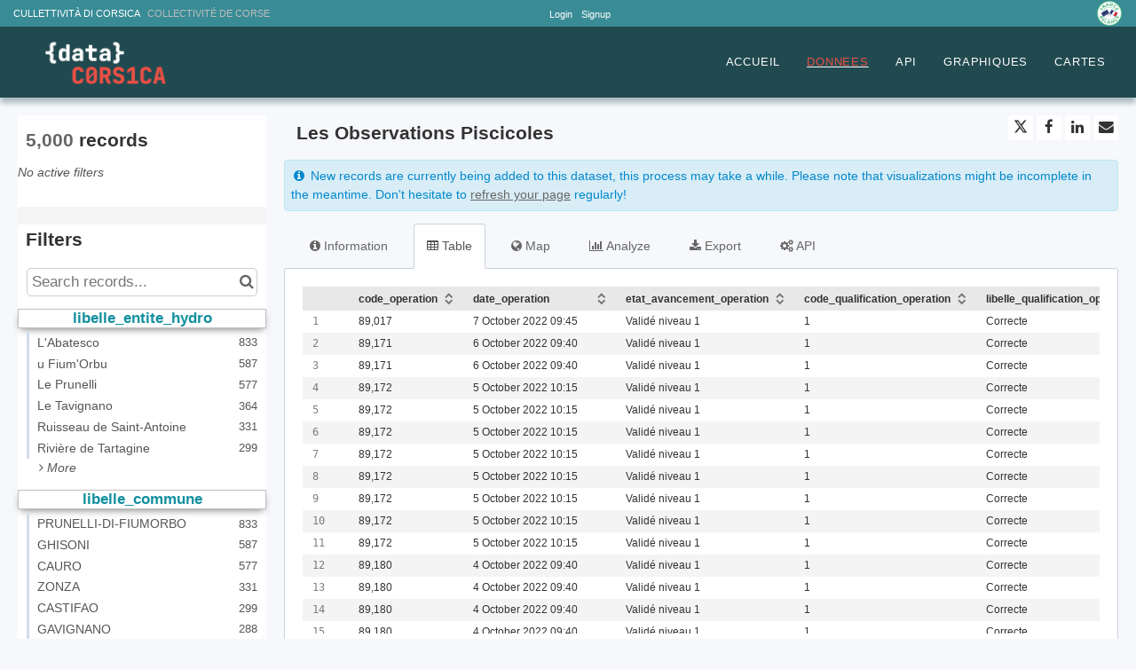

--- FILE ---
content_type: text/html; charset=utf-8
request_url: https://www.data.corsica/explore/dataset/eau-piscicole-observations/
body_size: 21031
content:


<!DOCTYPE html>
<html lang="en-GB">
    <head>
    
    

    
    
        <title>Les Observations Piscicoles &mdash; Data Corsica</title>
        <meta charset="UTF-8"/>
        <meta name="viewport" content="width=device-width, initial-scale=1.0">
        <meta http-equiv="Content-Language" content="en-GB">

        

        

    <link rel="icon" href="https://s3-eu-west-1.amazonaws.com/aws-ec2-eu-1-opendatasoft-staticfileset/datacorsica/favicon?tstamp=16643707787541678">



        
    
    <meta http-equiv="X-UA-Compatible" content="IE=edge">

    <link rel="stylesheet" type="text/css" href="/static/vendor/font-awesome-4.7.0/css/font-awesome.min.css">
    <link rel="stylesheet" type="text/css" href="/static/vendor/normalize/normalize.css">
    <link rel="stylesheet" href="/static/pictos/odsui/odsui.css" type="text/css">

    <base href="/explore/dataset/eau-piscicole-observations/">


    
    <link rel="alternate" hreflang="fr-fr" href="https://www.data.corsica/explore/dataset/eau-piscicole-observations/?flg=fr-fr" />
<link rel="alternate" hreflang="en-gb" href="https://www.data.corsica/explore/dataset/eau-piscicole-observations/?flg=en-gb" />


    
    
        
            <link rel="canonical" href="https://www.data.corsica/explore/dataset/eau-piscicole-observations/">
        
    



    
    
            <meta name="description" content="Piscicole-observations:Observations réalisées lors d&#x27;opérations de pêches 
scientifiques à l&#x27;électricité. Les données regroupent les informations 
relatives au prélèvement élémentaire, de ses caractéristiques (type, 
durée, ...) aux mesures individuelles (taxon, taille, poids, ...)Cette API complète les données piscicoles diffusées par l&#x27;API 
Hydrobiologie des cours d&#x27;eau collectées sur des stations référencées 
par le Sandre, et consolidées à l&#x27;échelle du prélèvement élémentaire 
(source des données : base ASPE opérée par l&#x27;OFB)." ng-non-bindable/>
        


    <link rel="stylesheet" href="/css/front-angular.css?677" type="text/css">

    <link rel="stylesheet" type="text/css" href="https://s3-eu-west-1.amazonaws.com/aws-ec2-eu-1-opendatasoft-staticfileset/datacorsica/stylesheet/677.css">

    
    <link type="text/css" href="/static/react-bundles/css/4039.2c5c8284.css" rel="stylesheet" />
<link type="text/css" href="/static/react-bundles/css/6819.f94433c6.css" rel="stylesheet" />
<link type="text/css" href="/static/react-bundles/css/angularjs-frontoffice.cbef5012.css" rel="stylesheet" />
    


    
<meta name="twitter:card" content="summary" />
<meta name="twitter:title" content="Les Observations Piscicoles" />

    <meta name="twitter:description" content="Piscicole-observations:Observations réalisées lors d&#x27;opérations de pêches 
scientifiques à l&#x27;électricité. Les données regroupent les informations 
relatives au prélèvement élémentaire, de ses caractéristiques (type, 
durée, ...) aux mesures individuelles (taxon, taille, poids, ...)Cette API complète les données piscicoles diffusées par l&#x27;API 
Hydrobiologie des cours d&#x27;eau collectées sur des stations référencées 
par le Sandre, et consolidées à l&#x27;échelle du prélèvement élémentaire 
(source des données : base ASPE opérée par l&#x27;OFB)." />

<meta name="twitter:url" content="https://www.data.corsica/explore/dataset/eau-piscicole-observations/" />

<meta name="twitter:image" content="https://www.data.corsica/static/ods/imgv4/social-images/social_media_image_table.png" />
<meta property="og:type" content="website" />
<meta property="og:title" content="Les Observations Piscicoles" />

    <meta property="og:description" content="Piscicole-observations:Observations réalisées lors d&#x27;opérations de pêches 
scientifiques à l&#x27;électricité. Les données regroupent les informations 
relatives au prélèvement élémentaire, de ses caractéristiques (type, 
durée, ...) aux mesures individuelles (taxon, taille, poids, ...)Cette API complète les données piscicoles diffusées par l&#x27;API 
Hydrobiologie des cours d&#x27;eau collectées sur des stations référencées 
par le Sandre, et consolidées à l&#x27;échelle du prélèvement élémentaire 
(source des données : base ASPE opérée par l&#x27;OFB)." />

<meta property="og:url" content="https://www.data.corsica/explore/dataset/eau-piscicole-observations/" />
<meta property="og:image" content="https://www.data.corsica/static/ods/imgv4/social-images/social_media_image_table.png" />
<meta property="og:image:width" content="200" />
<meta property="og:image:height" content="200" />


    
        <meta name="keywords" content="Eau, piscicole, poisson, peche scientifique, peche à l&#x27;electricité" />
    

    

    
        <link rel="alternate" type="application/rss+xml" title="Les Observations Piscicoles" href="http://www.data.corsica/explore/dataset/eau-piscicole-observations/rss/?" ng-non-bindable/>
        <link rel="alternate" type="application/atom+xml" title="Les Observations Piscicoles" href="http://www.data.corsica/explore/dataset/eau-piscicole-observations/atom/?" ng-non-bindable/>
    

    

    </head>
    <body>
        
    
    
    <div class="ods-content">

        <header class="ng-cloak" role="banner" ng-controller="HeaderController">
        
            
                
                    
<header class="main-header">
   
    <div class="header-banner">
        <div class="header-left">
        <p>
            <a class="selected" datalink="externe,https://www.isula.corsica" href="https://www.isula.corsica" role="link" target="_blank">
                CULLETTIVITÀ DI CORSICA   <span style="color:#bdbdbd;">COLLECTIVITÉ DE CORSE</span>
            </a>
        </p>
    </div>
                                     
    <div class="portal-management-menu">
        
<ul class="ods-front-header__management-menu">



<li class="ods-front-header__management-menu-item">
    <div class="ods-front-header__login-signup-buttons-button" data-login-signup-placeholder="" ng-non-bindable=""></div>
</li>
</ul>

    </div>
       
    <div class="header-right">
        <a class="datacorsica-header__brand-homer" href="https://www.economie.gouv.fr/plan-de-relance">
            <img alt="Logo" src="/assets/theme_image/Logo-vert-en-.png.png"/>
        </a>
    </div>
    </div>

    <nav breakpoint="1000" class="ods-front-header portal-header" ods-responsive-menu="">
        <ods-responsive-menu-placeholder>
            <a href="/">





    <img alt="data.corsica" class="ods-front-header__logo" src="https://s3-eu-west-1.amazonaws.com/aws-ec2-eu-1-opendatasoft-staticfileset/datacorsica/logo?tstamp=1741716453703278">

</img></a>
        </ods-responsive-menu-placeholder>
        <ods-responsive-menu-collapsible>
            


    <ul class="ods-front-header__languages">
    
        <li class="ods-front-header__language">
            <a class="ods-front-header__language__choice ods-front-header__link" href="#" ods-language-switcher="fr" title="French">fr</a>
        </li>
    
        <li class="ods-front-header__language">
            <a class="ods-front-header__language__choice ods-front-header__link ods-front-header__link--active" href="#" ods-language-switcher="en" title="English">en</a>
        </li>
    
    </ul>


            <a href="/">





    <img alt="data.corsica" class="ods-front-header__logo" src="https://s3-eu-west-1.amazonaws.com/aws-ec2-eu-1-opendatasoft-staticfileset/datacorsica/logo?tstamp=1741716453703278"/>

</a>
            
         <div class="portal-navigation">
    
<ul class="ods-front-header__menu">
    


    <li class="ods-front-header__menu-item" ng-non-bindable="">
        <a class="ods-front-header__menu-item-link" href="/pages/portail/" target="_blank">
            ACCUEIL
        </a>
    </li>
    <li class="ods-front-header__menu-item ods-front-header__menu-item--active" ng-non-bindable="">
        <a aria-current="page" class="ods-front-header__menu-item-link ods-front-header__menu-item-link--active" href="/explore/">
            DONNEES
        </a>
    </li>
    <li class="ods-front-header__menu-item" ng-non-bindable="">
        <a class="ods-front-header__menu-item-link" href="/api/">
            API
        </a>
    </li>
    <li class="ods-front-header__menu-item" ng-non-bindable="">
        <a class="ods-front-header__menu-item-link" href="https://www.data.corsica/chart/?dataChart=eyJ0aW1lc2NhbGUiOiIiLCJxdWVyaWVzIjpbXSwiYWxpZ25Nb250aCI6dHJ1ZSwiZGlzcGxheUxlZ2VuZCI6dHJ1ZX0%3D" target="_blank">
            GRAPHIQUES
        </a>
    </li>
    <li class="ods-front-header__menu-item" ng-non-bindable="">
        <a class="ods-front-header__menu-item-link" href="https://www.data.corsica/map/+bac1b621f374449a/edit/" target="_blank">
            CARTES
        </a>
    </li>

</ul>  
    
    
</div>

        
        </ods-responsive-menu-collapsible>
        
    </nav>
</header>


                
            
        
        </header>
        <main id="main" role="main" class="main--dataset">
    

        <div class="container-fluid ods-app-explore-dataset ng-cloak"
             ng-app="ods.frontend"
             ng-controller="ExploreDatasetController"
             ods-dataset-context
             ng-init="toggleState={expandedFilters: false};"
             context="ctx"
             ctx-urlsync="true"
             ctx-dataset-schema="\{&quot;datasetid&quot;: &quot;eau-piscicole-observations&quot;, &quot;metas&quot;: \{&quot;domain&quot;: &quot;datacorsica&quot;, &quot;staged&quot;: false, &quot;visibility&quot;: &quot;domain&quot;, &quot;metadata_processed&quot;: &quot;2025-03-10T09:15:18.882601+00:00&quot;, &quot;data_processed&quot;: &quot;2023-11-11T08:39:06+00:00&quot;, &quot;modified&quot;: &quot;2023-11-11T08:39:06+00:00&quot;, &quot;license&quot;: &quot;Licence Ouverte v2.0 (Etalab)&quot;, &quot;description&quot;: &quot;&lt;p&gt;&lt;span&gt;&lt;span&gt;Piscicole-observations:&lt;br&gt;&lt;/span&gt;&lt;/span&gt;&lt;/p&gt;&lt;p&gt;&lt;span&gt;&lt;span&gt;Observations r\u00e9alis\u00e9es lors d&#x27;op\u00e9rations de p\u00eaches \nscientifiques \u00e0 l&#x27;\u00e9lectricit\u00e9. Les donn\u00e9es regroupent les informations \nrelatives au pr\u00e9l\u00e8vement \u00e9l\u00e9mentaire, de ses caract\u00e9ristiques (type, \ndur\u00e9e, ...) aux mesures individuelles (taxon, taille, poids, ...)&lt;/span&gt;&lt;/span&gt;&lt;/p&gt;&lt;p&gt;Cette API compl\u00e8te les donn\u00e9es piscicoles diffus\u00e9es par l&#x27;API \nHydrobiologie des cours d&#x27;eau collect\u00e9es sur des stations r\u00e9f\u00e9renc\u00e9es \npar le Sandre, et consolid\u00e9es \u00e0 l&#x27;\u00e9chelle du pr\u00e9l\u00e8vement \u00e9l\u00e9mentaire \n(source des donn\u00e9es : base ASPE op\u00e9r\u00e9e par l&#x27;OFB).&lt;/p&gt;&quot;, &quot;publisher&quot;: &quot;Eau France&quot;, &quot;theme&quot;: [&quot;Environment &amp; Energy&quot;], &quot;title&quot;: &quot;Les Observations Piscicoles&quot;, &quot;keyword&quot;: [&quot;Eau&quot;, &quot;piscicole&quot;, &quot;poisson&quot;, &quot;peche scientifique&quot;, &quot;peche \u00e0 l&#x27;electricit\u00e9&quot;], &quot;license_url&quot;: &quot;https://www.etalab.gouv.fr/wp-content/uploads/2017/04/ETALAB-Licence-Ouverte-v2.0.pdf&quot;, &quot;federated&quot;: false, &quot;modified_updates_on_metadata_change&quot;: false, &quot;geographic_reference_auto&quot;: false, &quot;modified_updates_on_data_change&quot;: true, &quot;bbox&quot;: \{&quot;coordinates&quot;: [[[9.489496406167746, 42.51316631678492], [8.75374048948288, 42.51316631678492], [8.75374048948288, 41.65565852075815], [9.489496406167746, 41.65565852075815], [9.489496406167746, 42.51316631678492]]], &quot;type&quot;: &quot;Polygon&quot;\}, &quot;references&quot;: &quot;https://www.eaufrance.fr/&quot;, &quot;metadata_languages&quot;: [&quot;fr&quot;], &quot;geographic_reference&quot;: [&quot;fr_40_94&quot;], &quot;language&quot;: &quot;fr&quot;, &quot;geometry_types&quot;: [&quot;Point&quot;], &quot;territory&quot;: [&quot;Corse&quot;], &quot;records_count&quot;: 5000, &quot;sous-themes&quot;: &quot;Eau &amp; milieux aquatiques&quot;\}, &quot;has_records&quot;: true, &quot;data_visible&quot;: true, &quot;features&quot;: [&quot;timeserie&quot;, &quot;analyze&quot;, &quot;geo&quot;], &quot;attachments&quot;: [], &quot;alternative_exports&quot;: [], &quot;fields&quot;: [\{&quot;name&quot;: &quot;code_operation&quot;, &quot;label&quot;: &quot;code_operation&quot;, &quot;type&quot;: &quot;int&quot;\}, \{&quot;name&quot;: &quot;date_operation&quot;, &quot;label&quot;: &quot;date_operation&quot;, &quot;type&quot;: &quot;datetime&quot;\}, \{&quot;name&quot;: &quot;etat_avancement_operation&quot;, &quot;label&quot;: &quot;etat_avancement_operation&quot;, &quot;type&quot;: &quot;text&quot;\}, \{&quot;name&quot;: &quot;code_qualification_operation&quot;, &quot;label&quot;: &quot;code_qualification_operation&quot;, &quot;type&quot;: &quot;int&quot;\}, \{&quot;name&quot;: &quot;libelle_qualification_operation&quot;, &quot;label&quot;: &quot;libelle_qualification_operation&quot;, &quot;type&quot;: &quot;text&quot;\}, \{&quot;name&quot;: &quot;code_station&quot;, &quot;label&quot;: &quot;code_station&quot;, &quot;type&quot;: &quot;text&quot;\}, \{&quot;name&quot;: &quot;libelle_station&quot;, &quot;label&quot;: &quot;libelle_station&quot;, &quot;type&quot;: &quot;text&quot;\}, \{&quot;name&quot;: &quot;uri_station&quot;, &quot;label&quot;: &quot;uri_station&quot;, &quot;type&quot;: &quot;text&quot;\}, \{&quot;name&quot;: &quot;coordonnee_x_station&quot;, &quot;label&quot;: &quot;coordonnee_x_station&quot;, &quot;type&quot;: &quot;double&quot;\}, \{&quot;name&quot;: &quot;coordonnee_y_station&quot;, &quot;label&quot;: &quot;coordonnee_y_station&quot;, &quot;type&quot;: &quot;double&quot;\}, \{&quot;name&quot;: &quot;code_epsg_projection_station&quot;, &quot;label&quot;: &quot;code_epsg_projection_station&quot;, &quot;type&quot;: &quot;int&quot;\}, \{&quot;name&quot;: &quot;code_projection_station&quot;, &quot;label&quot;: &quot;code_projection_station&quot;, &quot;type&quot;: &quot;int&quot;\}, \{&quot;name&quot;: &quot;libelle_projection_station&quot;, &quot;label&quot;: &quot;libelle_projection_station&quot;, &quot;type&quot;: &quot;text&quot;\}, \{&quot;name&quot;: &quot;code_point_prelevement&quot;, &quot;label&quot;: &quot;code_point_prelevement&quot;, &quot;type&quot;: &quot;text&quot;\}, \{&quot;name&quot;: &quot;code_point_prelevement_aspe&quot;, &quot;label&quot;: &quot;code_point_prelevement_aspe&quot;, &quot;type&quot;: &quot;text&quot;\}, \{&quot;name&quot;: &quot;libelle_point_prelevement_aspe&quot;, &quot;label&quot;: &quot;libelle_point_prelevement_aspe&quot;, &quot;type&quot;: &quot;text&quot;\}, \{&quot;name&quot;: &quot;coordonnee_x_point_prelevement&quot;, &quot;label&quot;: &quot;coordonnee_x_point_prelevement&quot;, &quot;type&quot;: &quot;double&quot;\}, \{&quot;name&quot;: &quot;coordonnee_y_point_prelevement&quot;, &quot;label&quot;: &quot;coordonnee_y_point_prelevement&quot;, &quot;type&quot;: &quot;double&quot;\}, \{&quot;name&quot;: &quot;code_epsg_projection_point_prelevement&quot;, &quot;label&quot;: &quot;code_epsg_projection_point_prelevement&quot;, &quot;type&quot;: &quot;int&quot;\}, \{&quot;name&quot;: &quot;code_projection_point_prelevement&quot;, &quot;label&quot;: &quot;code_projection_point_prelevement&quot;, &quot;type&quot;: &quot;int&quot;\}, \{&quot;name&quot;: &quot;libelle_projection_point_prelevement&quot;, &quot;label&quot;: &quot;libelle_projection_point_prelevement&quot;, &quot;type&quot;: &quot;text&quot;\}, \{&quot;name&quot;: &quot;lieu_dit_point_prelevement&quot;, &quot;label&quot;: &quot;lieu_dit_point_prelevement&quot;, &quot;type&quot;: &quot;text&quot;\}, \{&quot;name&quot;: &quot;localisation_precise_point_prelevement&quot;, &quot;label&quot;: &quot;localisation_precise_point_prelevement&quot;, &quot;type&quot;: &quot;text&quot;\}, \{&quot;name&quot;: &quot;code_entite_hydro&quot;, &quot;label&quot;: &quot;code_entite_hydro&quot;, &quot;type&quot;: &quot;text&quot;\}, \{&quot;name&quot;: &quot;libelle_entite_hydro&quot;, &quot;annotations&quot;: [\{&quot;name&quot;: &quot;facet&quot;\}, \{&quot;name&quot;: &quot;disjunctive&quot;\}, \{&quot;name&quot;: &quot;sortable&quot;\}], &quot;label&quot;: &quot;libelle_entite_hydro&quot;, &quot;type&quot;: &quot;text&quot;\}, \{&quot;name&quot;: &quot;code_commune&quot;, &quot;label&quot;: &quot;code_commune&quot;, &quot;type&quot;: &quot;text&quot;\}, \{&quot;name&quot;: &quot;libelle_commune&quot;, &quot;annotations&quot;: [\{&quot;name&quot;: &quot;facet&quot;\}, \{&quot;name&quot;: &quot;disjunctive&quot;\}, \{&quot;name&quot;: &quot;sortable&quot;\}], &quot;label&quot;: &quot;libelle_commune&quot;, &quot;type&quot;: &quot;text&quot;\}, \{&quot;name&quot;: &quot;code_departement&quot;, &quot;label&quot;: &quot;code_departement&quot;, &quot;type&quot;: &quot;text&quot;\}, \{&quot;name&quot;: &quot;libelle_departement&quot;, &quot;annotations&quot;: [\{&quot;name&quot;: &quot;facet&quot;\}, \{&quot;name&quot;: &quot;disjunctive&quot;\}, \{&quot;name&quot;: &quot;sortable&quot;\}], &quot;label&quot;: &quot;libelle_departement&quot;, &quot;type&quot;: &quot;text&quot;\}, \{&quot;name&quot;: &quot;code_region&quot;, &quot;label&quot;: &quot;code_region&quot;, &quot;type&quot;: &quot;int&quot;\}, \{&quot;name&quot;: &quot;libelle_region&quot;, &quot;label&quot;: &quot;libelle_region&quot;, &quot;type&quot;: &quot;text&quot;\}, \{&quot;name&quot;: &quot;code_bassin&quot;, &quot;label&quot;: &quot;code_bassin&quot;, &quot;type&quot;: &quot;text&quot;\}, \{&quot;name&quot;: &quot;libelle_bassin&quot;, &quot;label&quot;: &quot;libelle_bassin&quot;, &quot;type&quot;: &quot;text&quot;\}, \{&quot;name&quot;: &quot;codes_dispositifs_collecte&quot;, &quot;annotations&quot;: [\{&quot;args&quot;: [&quot;-count&quot;], &quot;name&quot;: &quot;facetsort&quot;\}], &quot;label&quot;: &quot;codes_dispositifs_collecte&quot;, &quot;type&quot;: &quot;text&quot;\}, \{&quot;name&quot;: &quot;libelles_dispositifs_collecte&quot;, &quot;label&quot;: &quot;libelles_dispositifs_collecte&quot;, &quot;type&quot;: &quot;text&quot;\}, \{&quot;name&quot;: &quot;uris_dispositifs_collecte&quot;, &quot;label&quot;: &quot;uris_dispositifs_collecte&quot;, &quot;type&quot;: &quot;text&quot;\}, \{&quot;name&quot;: &quot;protocole_peche&quot;, &quot;label&quot;: &quot;protocole_peche&quot;, &quot;type&quot;: &quot;text&quot;\}, \{&quot;name&quot;: &quot;objectifs_operation&quot;, &quot;label&quot;: &quot;objectifs_operation&quot;, &quot;type&quot;: &quot;text&quot;\}, \{&quot;name&quot;: &quot;code_prelevement_elementaire&quot;, &quot;label&quot;: &quot;code_prelevement_elementaire&quot;, &quot;type&quot;: &quot;int&quot;\}, \{&quot;name&quot;: &quot;type_prelevement_elementaire&quot;, &quot;label&quot;: &quot;type_prelevement_elementaire&quot;, &quot;type&quot;: &quot;text&quot;\}, \{&quot;name&quot;: &quot;duree_prelevement_elementaire&quot;, &quot;label&quot;: &quot;duree_prelevement_elementaire&quot;, &quot;type&quot;: &quot;text&quot;\}, \{&quot;name&quot;: &quot;numero_passage&quot;, &quot;label&quot;: &quot;numero_passage&quot;, &quot;type&quot;: &quot;text&quot;\}, \{&quot;name&quot;: &quot;type_points&quot;, &quot;label&quot;: &quot;type_points&quot;, &quot;type&quot;: &quot;text&quot;\}, \{&quot;name&quot;: &quot;nombre_points&quot;, &quot;label&quot;: &quot;nombre_points&quot;, &quot;type&quot;: &quot;int&quot;\}, \{&quot;name&quot;: &quot;nombre_points_sans_poisson&quot;, &quot;label&quot;: &quot;nombre_points_sans_poisson&quot;, &quot;type&quot;: &quot;int&quot;\}, \{&quot;name&quot;: &quot;nombre_points_facies_courant&quot;, &quot;label&quot;: &quot;nombre_points_facies_courant&quot;, &quot;type&quot;: &quot;int&quot;\}, \{&quot;name&quot;: &quot;nombre_points_facies_plat&quot;, &quot;label&quot;: &quot;nombre_points_facies_plat&quot;, &quot;type&quot;: &quot;int&quot;\}, \{&quot;name&quot;: &quot;nombre_points_facies_profond&quot;, &quot;label&quot;: &quot;nombre_points_facies_profond&quot;, &quot;type&quot;: &quot;int&quot;\}, \{&quot;name&quot;: &quot;nombre_points_annexes&quot;, &quot;label&quot;: &quot;nombre_points_annexes&quot;, &quot;type&quot;: &quot;text&quot;\}, \{&quot;name&quot;: &quot;nombre_points_berge&quot;, &quot;label&quot;: &quot;nombre_points_berge&quot;, &quot;type&quot;: &quot;int&quot;\}, \{&quot;name&quot;: &quot;nombre_points_chenal&quot;, &quot;label&quot;: &quot;nombre_points_chenal&quot;, &quot;type&quot;: &quot;int&quot;\}, \{&quot;name&quot;: &quot;nom_ambiance&quot;, &quot;label&quot;: &quot;nom_ambiance&quot;, &quot;type&quot;: &quot;text&quot;\}, \{&quot;name&quot;: &quot;longueur_ambiance&quot;, &quot;label&quot;: &quot;longueur_ambiance&quot;, &quot;type&quot;: &quot;text&quot;\}, \{&quot;name&quot;: &quot;largeur_ambiance&quot;, &quot;label&quot;: &quot;largeur_ambiance&quot;, &quot;type&quot;: &quot;text&quot;\}, \{&quot;name&quot;: &quot;profondeur_ambiance&quot;, &quot;label&quot;: &quot;profondeur_ambiance&quot;, &quot;type&quot;: &quot;text&quot;\}, \{&quot;name&quot;: &quot;code_facies_ambiance&quot;, &quot;label&quot;: &quot;code_facies_ambiance&quot;, &quot;type&quot;: &quot;text&quot;\}, \{&quot;name&quot;: &quot;libelle_facies_ambiance&quot;, &quot;label&quot;: &quot;libelle_facies_ambiance&quot;, &quot;type&quot;: &quot;text&quot;\}, \{&quot;name&quot;: &quot;situation_ambiance&quot;, &quot;label&quot;: &quot;situation_ambiance&quot;, &quot;type&quot;: &quot;text&quot;\}, \{&quot;name&quot;: &quot;localisation_ambiance&quot;, &quot;label&quot;: &quot;localisation_ambiance&quot;, &quot;type&quot;: &quot;text&quot;\}, \{&quot;name&quot;: &quot;classe_vitesse_courant_ambiance&quot;, &quot;label&quot;: &quot;classe_vitesse_courant_ambiance&quot;, &quot;type&quot;: &quot;text&quot;\}, \{&quot;name&quot;: &quot;code_ombrage_ambiance&quot;, &quot;label&quot;: &quot;code_ombrage_ambiance&quot;, &quot;type&quot;: &quot;text&quot;\}, \{&quot;name&quot;: &quot;libelle_ombrage_ambiance&quot;, &quot;label&quot;: &quot;libelle_ombrage_ambiance&quot;, &quot;type&quot;: &quot;text&quot;\}, \{&quot;name&quot;: &quot;code_granulo_ambiance_dominant&quot;, &quot;label&quot;: &quot;code_granulo_ambiance_dominant&quot;, &quot;type&quot;: &quot;text&quot;\}, \{&quot;name&quot;: &quot;libelle_granulo_ambiance_dominant&quot;, &quot;label&quot;: &quot;libelle_granulo_ambiance_dominant&quot;, &quot;type&quot;: &quot;text&quot;\}, \{&quot;name&quot;: &quot;code_granulo_ambiance_accessoire&quot;, &quot;label&quot;: &quot;code_granulo_ambiance_accessoire&quot;, &quot;type&quot;: &quot;text&quot;\}, \{&quot;name&quot;: &quot;libelle_granulo_ambiance_accessoire&quot;, &quot;label&quot;: &quot;libelle_granulo_ambiance_accessoire&quot;, &quot;type&quot;: &quot;text&quot;\}, \{&quot;name&quot;: &quot;vegetation_ambiance&quot;, &quot;label&quot;: &quot;vegetation_ambiance&quot;, &quot;type&quot;: &quot;text&quot;\}, \{&quot;name&quot;: &quot;abondance_cache_vegetation_aquatique_ambiance&quot;, &quot;label&quot;: &quot;abondance_cache_vegetation_aquatique_ambiance&quot;, &quot;type&quot;: &quot;text&quot;\}, \{&quot;name&quot;: &quot;abondance_cache_embacles_ambiance&quot;, &quot;label&quot;: &quot;abondance_cache_embacles_ambiance&quot;, &quot;type&quot;: &quot;text&quot;\}, \{&quot;name&quot;: &quot;abondance_cache_vegetation_bordure_ambiance&quot;, &quot;label&quot;: &quot;abondance_cache_vegetation_bordure_ambiance&quot;, &quot;type&quot;: &quot;text&quot;\}, \{&quot;name&quot;: &quot;abondance_cache_sous_berge_ambiance&quot;, &quot;label&quot;: &quot;abondance_cache_sous_berge_ambiance&quot;, &quot;type&quot;: &quot;text&quot;\}, \{&quot;name&quot;: &quot;abondance_cache_granulo_ambiance&quot;, &quot;label&quot;: &quot;abondance_cache_granulo_ambiance&quot;, &quot;type&quot;: &quot;text&quot;\}, \{&quot;name&quot;: &quot;code_lot&quot;, &quot;label&quot;: &quot;code_lot&quot;, &quot;type&quot;: &quot;int&quot;\}, \{&quot;name&quot;: &quot;code_type_lot&quot;, &quot;label&quot;: &quot;code_type_lot&quot;, &quot;type&quot;: &quot;text&quot;\}, \{&quot;name&quot;: &quot;libelle_type_lot&quot;, &quot;label&quot;: &quot;libelle_type_lot&quot;, &quot;type&quot;: &quot;text&quot;\}, \{&quot;name&quot;: &quot;effectif_lot&quot;, &quot;label&quot;: &quot;effectif_lot&quot;, &quot;type&quot;: &quot;int&quot;\}, \{&quot;name&quot;: &quot;code_taxon&quot;, &quot;label&quot;: &quot;code_taxon&quot;, &quot;type&quot;: &quot;text&quot;\}, \{&quot;name&quot;: &quot;code_alternatif_taxon&quot;, &quot;label&quot;: &quot;code_alternatif_taxon&quot;, &quot;type&quot;: &quot;text&quot;\}, \{&quot;name&quot;: &quot;nom_commun_taxon&quot;, &quot;label&quot;: &quot;nom_commun_taxon&quot;, &quot;type&quot;: &quot;text&quot;\}, \{&quot;name&quot;: &quot;nom_latin_taxon&quot;, &quot;label&quot;: &quot;nom_latin_taxon&quot;, &quot;type&quot;: &quot;text&quot;\}, \{&quot;name&quot;: &quot;uri_taxon&quot;, &quot;label&quot;: &quot;uri_taxon&quot;, &quot;type&quot;: &quot;text&quot;\}, \{&quot;name&quot;: &quot;taille_min_lot&quot;, &quot;label&quot;: &quot;taille_min_lot&quot;, &quot;type&quot;: &quot;text&quot;\}, \{&quot;name&quot;: &quot;taille_max_lot&quot;, &quot;label&quot;: &quot;taille_max_lot&quot;, &quot;type&quot;: &quot;text&quot;\}, \{&quot;name&quot;: &quot;type_longueur_lot&quot;, &quot;label&quot;: &quot;type_longueur_lot&quot;, &quot;type&quot;: &quot;text&quot;\}, \{&quot;name&quot;: &quot;poids_lot_mesure&quot;, &quot;label&quot;: &quot;poids_lot_mesure&quot;, &quot;type&quot;: &quot;int&quot;\}, \{&quot;name&quot;: &quot;poids_lot_estime&quot;, &quot;label&quot;: &quot;poids_lot_estime&quot;, &quot;type&quot;: &quot;text&quot;\}, \{&quot;name&quot;: &quot;methode_estimation_poids_lot&quot;, &quot;label&quot;: &quot;methode_estimation_poids_lot&quot;, &quot;type&quot;: &quot;text&quot;\}, \{&quot;name&quot;: &quot;code_individu&quot;, &quot;label&quot;: &quot;code_individu&quot;, &quot;type&quot;: &quot;int&quot;\}, \{&quot;name&quot;: &quot;taille_individu&quot;, &quot;label&quot;: &quot;taille_individu&quot;, &quot;type&quot;: &quot;int&quot;\}, \{&quot;name&quot;: &quot;type_longueur_individu&quot;, &quot;label&quot;: &quot;type_longueur_individu&quot;, &quot;type&quot;: &quot;text&quot;\}, \{&quot;name&quot;: &quot;mesure_individu_reelle&quot;, &quot;label&quot;: &quot;mesure_individu_reelle&quot;, &quot;type&quot;: &quot;text&quot;\}, \{&quot;name&quot;: &quot;poids_individu_mesure&quot;, &quot;label&quot;: &quot;poids_individu_mesure&quot;, &quot;type&quot;: &quot;text&quot;\}, \{&quot;name&quot;: &quot;poids_individu_estime&quot;, &quot;label&quot;: &quot;poids_individu_estime&quot;, &quot;type&quot;: &quot;text&quot;\}, \{&quot;name&quot;: &quot;methode_estimation_poids_individu&quot;, &quot;label&quot;: &quot;methode_estimation_poids_individu&quot;, &quot;type&quot;: &quot;text&quot;\}, \{&quot;name&quot;: &quot;sexe_individu&quot;, &quot;label&quot;: &quot;sexe_individu&quot;, &quot;type&quot;: &quot;text&quot;\}, \{&quot;name&quot;: &quot;age_individu&quot;, &quot;label&quot;: &quot;age_individu&quot;, &quot;type&quot;: &quot;text&quot;\}, \{&quot;name&quot;: &quot;codes_pathologies_lot&quot;, &quot;label&quot;: &quot;codes_pathologies_lot&quot;, &quot;type&quot;: &quot;text&quot;\}, \{&quot;name&quot;: &quot;libelles_pathologies_lot&quot;, &quot;label&quot;: &quot;libelles_pathologies_lot&quot;, &quot;type&quot;: &quot;text&quot;\}, \{&quot;name&quot;: &quot;codes_fractions_pathologies_lot&quot;, &quot;label&quot;: &quot;codes_fractions_pathologies_lot&quot;, &quot;type&quot;: &quot;text&quot;\}, \{&quot;name&quot;: &quot;libelles_fractions_pathologies_lot&quot;, &quot;label&quot;: &quot;libelles_fractions_pathologies_lot&quot;, &quot;type&quot;: &quot;text&quot;\}, \{&quot;name&quot;: &quot;uris_fractions_pathologies_lot&quot;, &quot;label&quot;: &quot;uris_fractions_pathologies_lot&quot;, &quot;type&quot;: &quot;text&quot;\}, \{&quot;name&quot;: &quot;importances_pathologies_lot&quot;, &quot;label&quot;: &quot;importances_pathologies_lot&quot;, &quot;type&quot;: &quot;text&quot;\}, \{&quot;name&quot;: &quot;codes_pathologies_individu&quot;, &quot;label&quot;: &quot;codes_pathologies_individu&quot;, &quot;type&quot;: &quot;text&quot;\}, \{&quot;name&quot;: &quot;libelles_pathologies_individu&quot;, &quot;label&quot;: &quot;libelles_pathologies_individu&quot;, &quot;type&quot;: &quot;text&quot;\}, \{&quot;name&quot;: &quot;codes_fractions_pathologies_individu&quot;, &quot;label&quot;: &quot;codes_fractions_pathologies_individu&quot;, &quot;type&quot;: &quot;text&quot;\}, \{&quot;name&quot;: &quot;libelles_fractions_pathologies_individu&quot;, &quot;label&quot;: &quot;libelles_fractions_pathologies_individu&quot;, &quot;type&quot;: &quot;text&quot;\}, \{&quot;name&quot;: &quot;uris_fractions_pathologies_individu&quot;, &quot;label&quot;: &quot;uris_fractions_pathologies_individu&quot;, &quot;type&quot;: &quot;text&quot;\}, \{&quot;name&quot;: &quot;importances_pathologies_individu&quot;, &quot;label&quot;: &quot;importances_pathologies_individu&quot;, &quot;type&quot;: &quot;text&quot;\}, \{&quot;name&quot;: &quot;latitude&quot;, &quot;label&quot;: &quot;latitude&quot;, &quot;type&quot;: &quot;double&quot;\}, \{&quot;name&quot;: &quot;longitude&quot;, &quot;label&quot;: &quot;longitude&quot;, &quot;type&quot;: &quot;double&quot;\}, \{&quot;name&quot;: &quot;coor_station&quot;, &quot;label&quot;: &quot;coor_station&quot;, &quot;type&quot;: &quot;geo_point_2d&quot;\}], &quot;basic_metas&quot;: \{&quot;default&quot;: \{&quot;metadata_processed&quot;: &quot;2025-03-10T09:15:18.882601+00:00&quot;, &quot;data_processed&quot;: &quot;2023-11-11T08:39:06+00:00&quot;, &quot;modified&quot;: &quot;2023-11-11T08:39:06+00:00&quot;, &quot;license&quot;: &quot;Licence Ouverte v2.0 (Etalab)&quot;, &quot;description&quot;: &quot;&lt;p&gt;&lt;span&gt;&lt;span&gt;Piscicole-observations:&lt;br&gt;&lt;/span&gt;&lt;/span&gt;&lt;/p&gt;&lt;p&gt;&lt;span&gt;&lt;span&gt;Observations r\u00e9alis\u00e9es lors d&#x27;op\u00e9rations de p\u00eaches \nscientifiques \u00e0 l&#x27;\u00e9lectricit\u00e9. Les donn\u00e9es regroupent les informations \nrelatives au pr\u00e9l\u00e8vement \u00e9l\u00e9mentaire, de ses caract\u00e9ristiques (type, \ndur\u00e9e, ...) aux mesures individuelles (taxon, taille, poids, ...)&lt;/span&gt;&lt;/span&gt;&lt;/p&gt;&lt;p&gt;Cette API compl\u00e8te les donn\u00e9es piscicoles diffus\u00e9es par l&#x27;API \nHydrobiologie des cours d&#x27;eau collect\u00e9es sur des stations r\u00e9f\u00e9renc\u00e9es \npar le Sandre, et consolid\u00e9es \u00e0 l&#x27;\u00e9chelle du pr\u00e9l\u00e8vement \u00e9l\u00e9mentaire \n(source des donn\u00e9es : base ASPE op\u00e9r\u00e9e par l&#x27;OFB).&lt;/p&gt;&quot;, &quot;publisher&quot;: &quot;Eau France&quot;, &quot;theme&quot;: [&quot;Environment &amp; Energy&quot;], &quot;title&quot;: &quot;Les Observations Piscicoles&quot;, &quot;keyword&quot;: [&quot;Eau&quot;, &quot;piscicole&quot;, &quot;poisson&quot;, &quot;peche scientifique&quot;, &quot;peche \u00e0 l&#x27;electricit\u00e9&quot;], &quot;license_url&quot;: &quot;https://www.etalab.gouv.fr/wp-content/uploads/2017/04/ETALAB-Licence-Ouverte-v2.0.pdf&quot;, &quot;federated&quot;: false, &quot;modified_updates_on_metadata_change&quot;: false, &quot;geographic_reference_auto&quot;: false, &quot;modified_updates_on_data_change&quot;: true, &quot;bbox&quot;: \{&quot;coordinates&quot;: [[[9.489496406167746, 42.51316631678492], [8.75374048948288, 42.51316631678492], [8.75374048948288, 41.65565852075815], [9.489496406167746, 41.65565852075815], [9.489496406167746, 42.51316631678492]]], &quot;type&quot;: &quot;Polygon&quot;\}, &quot;references&quot;: &quot;https://www.eaufrance.fr/&quot;, &quot;metadata_languages&quot;: [&quot;fr&quot;], &quot;geographic_reference&quot;: [&quot;fr_40_94&quot;], &quot;language&quot;: &quot;fr&quot;, &quot;geometry_types&quot;: [&quot;Point&quot;], &quot;territory&quot;: [&quot;Corse&quot;], &quot;records_count&quot;: 5000\}, &quot;custom&quot;: \{&quot;sous-themes&quot;: &quot;Eau &amp; milieux aquatiques&quot;\}\}, &quot;interop_metas&quot;: \{\}, &quot;extra_metas&quot;: \{&quot;visualization&quot;: \{&quot;map_tooltip_disabled&quot;: false, &quot;images_disabled&quot;: false, &quot;custom_view_enabled&quot;: false, &quot;calendar_enabled&quot;: false, &quot;map_disabled&quot;: false, &quot;analyze_disabled&quot;: false, &quot;calendar_tooltip_html_enabled&quot;: false, &quot;map_tooltip_html_enabled&quot;: false, &quot;image_tooltip_html_enabled&quot;: false, &quot;map_marker_hidemarkershape&quot;: false\}, &quot;explore&quot;: \{&quot;feedback_enabled&quot;: false, &quot;popularity_score&quot;: 2.6, &quot;geographic_reference_path_labels&quot;: [&quot;World/France/Corse&quot;], &quot;geographic_reference_path&quot;: [&quot;world/world_fr/fr_40_94&quot;], &quot;attachment_download_count&quot;: 0, &quot;file_field_download_count&quot;: 0, &quot;reuse_count&quot;: 0, &quot;api_call_count&quot;: 5133, &quot;download_count&quot;: 27\}, &quot;asset_content_configuration&quot;: \{&quot;is_explore_data_with_ai_disabled&quot;: false, &quot;facets&quot;: [\{&quot;disjunctive&quot;: true, &quot;field_name&quot;: &quot;libelle_entite_hydro&quot;\}, \{&quot;disjunctive&quot;: true, &quot;field_name&quot;: &quot;libelle_commune&quot;\}, \{&quot;disjunctive&quot;: true, &quot;field_name&quot;: &quot;libelle_departement&quot;\}]\}, &quot;processing&quot;: \{&quot;processing_modified&quot;: &quot;2023-11-06T10:33:21+00:00&quot;, &quot;security_last_modified&quot;: &quot;2023-11-06T10:29:06+00:00&quot;, &quot;complete&quot;: false, &quot;records_size&quot;: 5138203\}, &quot;publishing&quot;: \{&quot;published&quot;: false\}\}\}">

            <ods-notification-handler></ods-notification-handler>

            

                
                <div class="ods-filters-summary"
                     ng-class="{'ods-filters-summary--expanded': toggleState.expandedFilters}">
                    <div class="ods-filters-summary__count">
                        
                        <span class="ods-filters-summary__count-number">
                            {{ ctx.nhits | number }}
                        </span>
                        <span class="ods-filters-summary__count-units"
                              translate
                              translate-n="ctx.nhits"
                              translate-plural="records">
                            record
                        </span>
                        
                    </div>
                    <button class="ods-button ods-filters-summary__toggle"
                            ng-click="toggleMobileFilters()">
                        <i class="fa"
                           aria-hidden="true"
                           ng-class="{'fa-expand': !toggleState.expandedFilters, 'fa-compress': toggleState.expandedFilters}"></i>
                        <span translate>Filters</span>
                    </button>
                </div>

                <div class="ods-filters"
                     ng-class="{'ods-filters--expanded': toggleState.expandedFilters}">
                    
                    <h2 class="ods-filters__count" aria-live="polite">
                        <span class="ods-filters__count-number">
                            {{ ctx.nhits | number }}
                        </span>
                        <span class="ods-filters__count-units"
                              translate
                              translate-n="ctx.nhits" translate-plural="records">
                            record
                        </span>
                    </h2>
                    

                    <h2 class="ods-filters__filters-summary"
                        ng-show="ctx.getActiveFilters().length">
                        <span class="ods-filter__filter-summary-title" translate>
                            Active filters
                        </span>
                        <ods-clear-all-filters context="ctx"></ods-clear-all-filters>
                    </h2>

                    <ods-filter-summary context="ctx" clear-all-button="false"></ods-filter-summary>
                    <div ng-hide="ctx.getActiveFilters().length"
                         class="ods-filters__no-filters">
                        <span translate>No active filters</span>
                    </div>

                    <h2 class="ods-filters__filters">
                        <span translate>Filters</span>
                    </h2>
                    <div class="ods-message-box ods-message-box--info" ng-if="currentTab === 'api'">
                        Text search is not applied when using the API Console.
                    </div>
                    <ods-text-search context="ctx"
                                     ng-class="{'ods-filters--disabled': currentTab === 'api'}"
                                     placeholder="Search records..."></ods-text-search>

                    <ods-facets context="ctx"></ods-facets>
                    
                </div><div class="ods-dataset-visualization"
                 ng-class="{'ods-dataset-visualization--full-width': !canAccessData()}">

                
                <div class="ods-dataset-visualization__header">
                    <div class="ods-dataset-visualization__dataset-title">
                        <h1>
                            

                            <span
                                
                                lang="fr"
                                
                                class="ods-dataset-visualization__dataset-title-text"
                                ng-non-bindable
                            >
                                Les Observations Piscicoles
                            </span>

                            
                        </h1>
                    </div>

                    <div class="ods-dataset-visualization__dataset_side">
                        

                        
                            <ods-social-buttons></ods-social-buttons>
                        
                    </div>
                </div>

                
                
                <div class="ods-message-box ods-message-box--info">
                    <i class="fa fa-info-circle fa-fw" aria-hidden="true"></i>
                    <span>New records are currently being added to this dataset, this process may take a while.
                        Please note that visualizations might be incomplete in the meantime.
                        Don't hesitate to <a href="javascript:window.location.reload()" class="u-ods-underline" title="Refresh the page">refresh your page</a> regularly!</span>
                </div>
                

                
                <ods-tabs sync-to-url="true"
                          sync-to-url-mode="path"
                          name="main"
                          default-tab="table">

                    <ods-pane pane-auto-unload="true"
                              title="Information"
                              icon="info-circle"
                              translate="title"
                              slug="information">

                        
                            <div class="ods-dataset-metadata-block__description" ng-non-bindable  lang="fr"><p><span><span>Piscicole-observations:<br></span></span></p><p><span><span>Observations réalisées lors d'opérations de pêches 
scientifiques à l'électricité. Les données regroupent les informations 
relatives au prélèvement élémentaire, de ses caractéristiques (type, 
durée, ...) aux mesures individuelles (taxon, taille, poids, ...)</span></span></p><p>Cette API complète les données piscicoles diffusées par l'API 
Hydrobiologie des cours d'eau collectées sur des stations référencées 
par le Sandre, et consolidées à l'échelle du prélèvement élémentaire 
(source des données : base ASPE opérée par l'OFB).</p></div>
                        

                        <div class="row">
                            <div class="col-sm-12"
                                 ng-if="basicTemplates && interopTemplates && templateDefaultAndCustom">

                                <div class="ods-dataset-metadata-block">
                                    <div class="ods-dataset-metadata-block__metadata">
                                        <div class="ods-dataset-metadata-block__metadata-name" translate>
                                            Dataset Identifier
                                        </div>
                                        <div class="ods-dataset-metadata-block__metadata-value">
                                            <code>eau-piscicole-observations</code>
                                        </div>
                                    </div>
                                </div>

                                

                                
                                    <div class="ods-dataset-metadata-block"
                                         ng-show="ctx.dataset.extra_metas.explore.download_count > 0">
                                        <div class="ods-dataset-metadata-block__metadata">
                                            <div class="ods-dataset-metadata-block__metadata-name" translate>
                                                Downloads
                                            </div>
                                            <div class="ods-dataset-metadata-block__metadata-value">
                                                {{ ctx.dataset.extra_metas.explore.download_count | number }}
                                            </div>
                                        </div>
                                    </div>
                                
                                <ods-dataset-metadata-block
                                    ng-repeat="basicTemplate in [templateDefaultAndCustom]"
                                    template-name="basicTemplate.name"
                                    metadata-schema="basicTemplate.schema"
                                    values="ctx.dataset.metas"
                                    blacklist="['title','description','license_url','records_count','source_domain','source_domain_title','source_domain_address','source_dataset','data_processed','metadata_processed','parent_domain','geographic_area_mode','modified_updates_on_metadata_change','modified_updates_on_data_change', 'federated', 'metadata_languages', 'geographic_reference', 'geographic_reference_auto', 'geometry_types', 'bbox', 'shared_catalog', 'territory', 'geographic_area']">
                                </ods-dataset-metadata-block>

                                
                                    <div class="ods-dataset-metadata-block">
                                        <div class="ods-dataset-metadata-block__metadata">
                                            <div class="ods-dataset-metadata-block__metadata-name" translate>
                                                Territory
                                            </div>
                                            <div class="ods-dataset-metadata-block__metadata-value">
                                                <ods-dataset-metadata-territory dataset="ctx.dataset"></ods-dataset-metadata-territory>
                                            </div>
                                        </div>
                                    </div>
                                

                                
                                    
                                        <div class="ods-dataset-metadata-block">
                                            <div class="ods-dataset-metadata-block__metadata">
                                                <div class="ods-dataset-metadata-block__metadata-name" translate>
                                                    Follow
                                                </div>
                                                <div class="ods-dataset-metadata-block__metadata-value">
                                                    <ods-dataset-subscription preset="false"
                                                                              dataset-id="eau-piscicole-observations"
                                                                              logged-in="false"></ods-dataset-subscription>
                                                </div>
                                            </div>
                                        </div>
                                    
                                

                                <div class="ods-dataset-metadata-block ods-dataset-metadata-block--subtle"
                                     ng-if="ctx.dataset.metas.data_processed || ctx.dataset.metas.metadata_processed">
                                    <div class="ods-dataset-metadata-block__metadata">
                                        <div class="ods-dataset-metadata-block__metadata-name" translate>
                                            Last processing
                                        </div>
                                        <div class="ods-dataset-metadata-block__metadata-value">
                                            <div ng-if="ctx.dataset.metas.metadata_processed">
                                                {{ ctx.dataset.metas.metadata_processed|formatMeta:'datetime' }} (<span translate>metadata</span>)
                                            </div>
                                            <div ng-if="ctx.dataset.metas.data_processed">
                                                {{ ctx.dataset.metas.data_processed|formatMeta:'datetime' }} (<span translate>data</span>)
                                            </div>
                                        </div>
                                    </div>
                                </div>

                                <ods-dataset-metadata-block-selector
                                    ng-repeat="basicTemplate in basicTemplates"
                                    metadata-templates="[basicTemplate]"
                                    ng-if="!['default','custom'].includes(basicTemplate.name)"
                                    values="ctx.dataset.basic_metas"
                                ></ods-dataset-metadata-block-selector>
                                <ods-dataset-metadata-block-selector
                                    metadata-templates="interopTemplates"
                                    values="ctx.dataset.interop_metas"
                                    blacklist="['dcat_ap.spatial_centroid']"
                                ></ods-dataset-metadata-block-selector>

                            </div>
                        </div>


                        <ods-dataset-attachments dataset="ctx.dataset"></ods-dataset-attachments>


                        <ods-collapsible ng-if="ctx.dataset.has_records"
                                         class="ods-dataset-visualization__schema">
                            <ods-collapsible-above-fold>
                                <h3 class="ods-dataset-visualization__toggle-schema">
                                    <span translate>Dataset schema</span>
                                </h3>
                            </ods-collapsible-above-fold>
                            <ods-collapsible-fold>

                                <ods-dataset-schema context="ctx"></ods-dataset-schema>
                                <h4 translate>
                                    JSON Schema
                                </h4>
                                <p>
                                    <span translate>The following JSON object is a standardized description of your dataset's schema.</span>
                                    <a href="http://json-schema.org/" target="_blank" translate>More about JSON schema</a>.
                                </p>
                                <ods-dataset-json-schema context="ctx"></ods-dataset-json-schema>

                            </ods-collapsible-fold>
                        </ods-collapsible>


                        

                        
                            <ods-dataset-similar
                                dataset-id="eau-piscicole-observations"
                                
                                minimum-score="1.78"
                            >
                            </ods-dataset-similar>
                        
                    </ods-pane>



                    
                        <ods-pane title="Table"
                                  pane-auto-unload="true"
                                  icon="table"
                                  translate="title"
                                  slug="table">

                            <ods-table context="ctx"
                                       auto-resize="true"
                                       dataset-feedback="false">
                            </ods-table>

                            
                                <ods-embed-control context="ctx"
                                                   force-embed-dataset-card="false"
                                                   anonymous-access="true"
                                                   embed-type="table">
                                </ods-embed-control>
                            
                        </ods-pane>


                        
                            <ods-pane title="Map"
                                      pane-auto-unload="true"
                                      icon="globe"
                                      translate="title"
                                      slug="map"
                                      do-not-register="!ctx.dataset.hasFeature('geo')"
                                      class="ods-dataset-visualization__tab-map">
                                <ods-map context="ctx"
                                         sync-to-url="true"
                                         auto-resize="true">
                                </ods-map>

                                <div class="ods-edit-advanced-mode-link">
                                    <a href="" rel="nofollow" ng-click="advancedMapBuilderLink('+28a3a6a66e774f3c')"
                                       translate>Edit in advanced mode</a>
                                </div>

                                
                                    <ods-embed-control context="ctx"
                                                       force-embed-dataset-card="false"
                                                       anonymous-access="true"
                                                       embed-type="map">
                                    </ods-embed-control>
                                
                            </ods-pane>
                        


                        
                            
                                <ods-pane title="Analyze"
                                          pane-auto-unload="true"
                                          icon="bar-chart"
                                          translate="title"
                                          slug="analyze"
                                          do-not-register="!ctx.dataset.hasFeature('analyze')">
                                    <ods-analyze context="ctx" sync-to-url="true"></ods-analyze>
                                    <div class="ods-edit-advanced-mode-link">
                                        
                                        <a href="{{ advancedChartBuilderLink() }}"
                                           rel="nofollow"
                                           translate>Edit in advanced mode</a>
                                        
                                    </div>
                                    
                                        <ods-embed-control context="ctx"
                                                           force-embed-dataset-card="false"
                                                           anonymous-access="true"
                                                           embed-type="analyze">
                                        </ods-embed-control>
                                    
                                </ods-pane>
                            
                        


                        
                            <ods-pane title="Images"
                                      pane-auto-unload="true"
                                      icon="picture-o"
                                      translate="title"
                                      slug="images"
                                      do-not-register="!ctx.dataset.hasFeature('image')">
                                <ods-media-gallery context="ctx" ods-auto-resize ods-widget-tooltip></ods-media-gallery>
                                
                                    <ods-embed-control context="ctx"
                                                       force-embed-dataset-card="false"
                                                       anonymous-access="true"
                                                       embed-type="media-gallery">
                                    </ods-embed-control>
                                
                            </ods-pane>
                        


                        <ods-pane pane-auto-unload="true"
                                  title="Calendar"
                                  icon="calendar"
                                  translate="title"
                                  slug="calendar"
                                  do-not-register="!ctx.dataset.hasFeature('calendar')">
                            <ods-calendar context="ctx" sync-to-url="true"></ods-calendar>
                            
                                <ods-embed-control context="ctx"
                                                   force-embed-dataset-card="false"
                                                   anonymous-access="true"
                                                   embed-type="calendar">
                                </ods-embed-control>
                            
                        </ods-pane>



                        <ods-pane pane-auto-unload="true"
                                  title="{{ ctx.dataset.extra_metas.visualization.custom_view_title || DefaultCustomViewConfig.title }}"
                                  slug="{{ ctx.dataset.extra_metas.visualization.custom_view_slug || DefaultCustomViewConfig.slug }}"
                                  icon="{{ ctx.dataset.extra_metas.visualization.custom_view_icon || DefaultCustomViewConfig.icon }}"
                                  do-not-register="!ctx.dataset.hasFeature('custom_view')">
                            <div ods-bind-angular-content="ctx.dataset.extra_metas.visualization.custom_view_html" do-not-decode-content></div>
                            <style type="text/css" ods-bind-angular-content="ctx.dataset.extra_metas.visualization.custom_view_css"></style>

                            
                                <ods-embed-control context="ctx"
                                                   force-embed-dataset-card="false"
                                                   anonymous-access="true"
                                                   embed-type="custom">
                                </ods-embed-control>
                            
                        </ods-pane>


                        <ods-pane title="Export"
                                  pane-auto-unload="true"
                                  icon="download"
                                  translate="title"
                                  slug="export">
                            <ods-dataset-export context="ctx"
                                
                                                need-conditions-accepted="true"
                                                conditions-version="'0'"
                                
                                                shapefile-export-limit="50000"
                                                
                                                snapshots="false"
                                                staticexports="false"
                            >
                            </ods-dataset-export>
                        </ods-pane>


                        
                            <ods-pane title="API"
                                      pane-auto-unload="true"
                                      icon="cogs"
                                      translate="title"
                                      slug="api">
                                <ods-dataset-api-console context="ctx"></ods-dataset-api-console>
                            </ods-pane>
                        


                    


                    


                </ods-tabs>

            </div>
        </div>

    
</main>
    </div>
    

    
        <footer id="footer" role="contentinfo" ng-controller="FooterController">
        
            
<div class="ods-front-footer">
    
     <div class="section section-1">
        <nav class="nav_footer">
            <ul class="nav-list">
                <li><a href="https://www.isula.corsica/" role="link" target="_blank">Cullettività de Corsica</a></li>
                <li><a href="https://www.data.corsica/" role="link" target="_blank">Data Corsica</a></li>
                <li><a href="http://www.leia.corsica/" role="link" target="_blank">ENT Leia</a></li>
                <li><a href="https://www.puntu.corsica/" role="link" target="_blank">Puntu.corsica</a></li>
                <li><a href="https://lab.smart-isula.corsica/" role="link" target="_blank">Corsica Lab</a></li>
                <li><a href="https://cyber.corsica/" role="link" target="_blank">CSIRT</a></li>
                <li><a href="https://geostoria.isula.corsica/" role="link" target="_blank">Remonter le temps</a></li>
            </ul>
        </nav>
    </div>

   <div class="section section-2">
    <div class="content-container">
        
        <div class="image-container">
            <img alt="Logo Cullettività di Corsica" src="https://ambizionedigitale.isula.corsica/wp-content/uploads/2023/04/Fichier-1-1.png"/>
        </div>

        
        <div class="ad">
            <p><strong>CULLETTIVITÀ DI CORSICA – COLLECTIVITÉ DE CORSE</strong></p>
            <p>DGA di a stratégia, di l’innuvazione è di a trasfurmazione<br/>Direzzione di a Trasfurmazione è di l’Accuciamente Numericu</p>
            <p>22, corsu Grandval – 20000 Aiacciu</p>
            <p><a href="mailto:datacorsica@isula.corsica" role="link" style="color: #1c4f6f;">datacorsica@isula.corsica</a></p>
        </div>
    </div>
</div>


    <div class="section section-3">
    <div class="content-container-3">
        
       <footer class="footer">
    <div class="footer-text">
        © 2025 Collectivité de Corse<br/>
        <a href="https://www.isula.corsica/Donnees-personnelles_a3290.html">Politique de confidentialité</a>
    </div>
</footer>
        
        <div class="footer__partners">
            <a class="datacorsica-footer__partner" href="https://www.economie.gouv.fr/plan-de-relance" target="_blank">
                <img alt="France Relance" src="/assets/theme_image/Logo-vert-en-.png.png">
            </img></a>
        </div>
    </div>
</div>

   
</div>




        
        </footer>
    

        


        <script src="/static/ods/js/supported-browsers-message.js" type="text/javascript"></script>
        
    
    
    <script src="/static/compressed/js/output.ebb7fb5cf398.js"></script>

    <script src="/static/vendor/angular-1.8.3/i18n/angular-locale_en-gb.js" type="text/javascript"></script>

    <script src="/static/compressed/js/output.5cd15f22ee45.js"></script>

    <script type="text/javascript">
        var app = angular.module('ods.core.config', []);

        app.factory("config", [function() {
            return {
                DATASET_ID: 'eau-piscicole-observations',
                LANGUAGE: 'en',
                AVAILABLE_LANGUAGES: ["fr", "en"],
                USER: null,
                FQ_USERNAME: null,
                BRAND_HOSTNAME: "opendatasoft.com",
                DEFAULT_BASEMAP: {"provider": "jawg.streets", "jawg_apikey": "4cKtE4Rze1HrvxWa9a7mdolSk10lVThTFC8zadQYMIMxTjkpTeIDJAAmhReDGnCH", "jawg_odsdomain": "datacorsica"},
            
                DOMAIN_ID: 'datacorsica',
                ANONYMOUS_ACCESS_ENABLED: 'true',
                FEEDBACK: false,
                RESOURCE_DOWNLOAD_CONDITIONS: true,
                PARENT_DOMAIN: true,
                
                HAS_RELATED_DOMAINS: true,
                
                
                HAS_SHARED_CATALOG: true,
                
                MINUTE_LEVEL_SCHEDULING: false,
                CATALOG_SEARCH_BOOSTING_ENABLED: false,
                CSV_DELIMITER: ';',
            
                CENTRALSTORE: true,
                RECAPTCHA_PUBLIC_KEY: '6LfqeoUjAAAAAO5al6_pzMl6PS6XirvfEERg55qa'
            }
        }]);
    </script>

    <script type="text/javascript">
        var ods = angular.module('ods.minimal', [
            'ods.core.config',
            'ods.core',
            'ods.core.form.directives',
        ]);

        ods.config(['$locationProvider', function($locationProvider) {
            $locationProvider.html5Mode(true).hashPrefix('');
        }]);

        // Add 'sms' to the default angular whitelist
        ods.config(['$compileProvider', function ($compileProvider) {
            $compileProvider.aHrefSanitizationWhitelist(/^\s*(https?|s?ftp|mailto|tel|file|sms):/);
        }]);

        ods.config(function($sceDelegateProvider, $sanitizeProvider) {
            $sceDelegateProvider.resourceUrlWhitelist(["self", "*://www.youtube.com/embed/**", "//platform.twitter.com/widgets.js", "*://player.vimeo.com/video/**", "https://www.veed.io/embed/**"]);
            $sanitizeProvider.enableSvg(true);
        });

        ods.run(['gettextCatalog', '$http', function(gettextCatalog, $http){
            
            var translations = {
    "Based on a spacial reference, compute distance between two geometries":{
        "$$noContext":"Compute distance between two geometries"
    },
    "Case sensitive":{
        "$$noContext":"Case sensitive"
    },
    "Compute Geo distance":{
        "$$noContext":"Geo distance"
    },
    "Coordinates system conversion":{
        "$$noContext":"Convert Degrees"
    },
    "Dataset url":{
        "$$noContext":"Dataset url"
    },
    "Local key":{
        "$$noContext":"Local key"
    },
    "One line":{
        "$$noContext":"One line"
    },
    "Remote key":{
        "$$noContext":"Remote key"
    },
    "Separator":{
        "$$noContext":"Separator"
    },
    "User":{
        "$$noContext":"User"
    },
    "double":{
        "$$noContext":"decimal"
    },
    "geo":{
        "$$noContext":"Geocoding"
    },
    "geo_point_2d":{
        "$$noContext":"geo point"
    },
    "geo_shape":{
        "$$noContext":"geo shape"
    },
    "int":{
        "$$noContext":"integer"
    },
    "invalid epsg code":{
        "$$noContext":"Invalid epsg code"
    },
    "invalid field name":{
        "$$noContext":"Invalid field name"
    },
    "invalid key":{
        "$$noContext":"Invalid key"
    },
    "invalid type":{
        "$$noContext":"Invalid type"
    },
    "invalid url":{
        "$$noContext":"Invalid url"
    },
    "misc":{
        "$$noContext":"Miscellanous"
    },
    "string_operation":{
        "$$noContext":"String operations"
    },
    "unauthorized":{
        "$$noContext":"Unauthorized"
    }
};
            
            
            var current_language = "en";

            gettextCatalog.setStrings(current_language, translations);
            gettextCatalog.setCurrentLanguage(current_language);

            $http.defaults.xsrfCookieName = 'csrftoken';
            $http.defaults.xsrfHeaderName = 'X-CSRFToken';
        }]);
    </script>


    

<script src="/static/compressed/js/output.636b5c1bc4c8.js"></script>



<script type="text/javascript">
    (function() {
        var app = angular.module('ods.core.config');

        app.factory("domainConfig", [function() {
            // explore.reuse has been renamed explore.enable_showcases
            return {"explore.enable_api_tab": true, "explore.disable_analyze": false, "languages": ["fr", "en"], "explore.dataset_catalog_default_source_shared": true, "explore.enable_showcases": null, "explore.catalog.geonavigation": null, "enable_form_recaptcha": true};
        }]);
    })();
</script>



<script src="/static/vendor/moment-2.29.4/locale/en-gb.js"></script>


<script type="text/javascript">
    (function() {
        var ods = angular.module('ods', [
            'ods.minimal',
            'ods.core.config',
            'ods.core',
            'ods.core.form.directives',
            'ods-widgets',
            'gettext',
        ]);

        
        ods.config(function(ODSCurrentDomainProvider) {
            ODSCurrentDomainProvider.setDomain('datacorsica');
        });
        

        ods.config(function(ODSWidgetsConfigProvider) {
            ODSWidgetsConfigProvider.setConfig({
            
                disqusShortname: "",
                basemaps: [{"provider": "jawg.streets", "label": "Jawg Streets", "id": "jawg.streets", "jawg_apikey": "4cKtE4Rze1HrvxWa9a7mdolSk10lVThTFC8zadQYMIMxTjkpTeIDJAAmhReDGnCH", "jawg_odsdomain": "datacorsica"}],
                neutralBasemap: {"provider": "jawg.light", "jawg_apikey": "4cKtE4Rze1HrvxWa9a7mdolSk10lVThTFC8zadQYMIMxTjkpTeIDJAAmhReDGnCH", "shortAttribution": true},
                mapGeobox: true,
                chartColors: ["#01a360", "#d0dd4f", "#b11e38", "#f26426", "#f4e74f", "#00a7a5", "#bf1082", "#00a4ec", "#cacecf", "#3c3c3c"],
                language: "en",
                themes: {"default": {"url": "/static/ods/img/themes/logo.svg", "color": "#000000"}, "Num\u00e9rique & T\u00e9l\u00e9communications": {"url": "/static/pictos/img/set-v3/pictos/tower_communications.svg", "color": "#0971B5"}, "Digital and Telecommunications": {"url": "/static/pictos/img/set-v3/pictos/tower_communications.svg", "color": "#0971B5"}, "Administration, Finances publiques, Citoyennet\u00e9": {"url": "/static/pictos/img/set-v3/pictos/administration.svg", "color": "#0971B5"}, "Administration,Finances publiques, Citoyennet\u00e9": {"url": "/static/pictos/img/set-v3/pictos/administration.svg", "color": "#0971B5"}, "Culture & Patrimoine": {"url": "/static/pictos/img/set-v3/pictos/culture.svg", "color": "#F9C6A8"}, "Culture & Heritage": {"url": "/static/pictos/img/set-v3/pictos/culture.svg", "color": "#F9C6A8"}, "Economie & Emploi": {"url": "/static/pictos/img/set-v3/pictos/economy.svg", "color": "#929EC6"}, "Economy & Jobs": {"url": "/static/pictos/img/set-v3/pictos/economy.svg", "color": "#929EC6"}, "Transport & Mobilit\u00e9": {"url": "/static/pictos/img/set-v3/pictos/train_station.svg", "color": "#0971B5"}, "Transport & Mobility": {"url": "/static/pictos/img/set-v3/pictos/train_station.svg", "color": "#0971B5"}, "Territoire & Am\u00e9nagement": {"url": "/static/pictos/img/set-v3/pictos/townplanning.svg", "color": "#5F9DC6"}, "Territory & Development": {"url": "/static/pictos/img/set-v3/pictos/townplanning.svg", "color": "#5F9DC6"}, "Population & Soci\u00e9t\u00e9": {"url": "/static/pictos/img/set-v2/health.svg", "color": "#167935"}, "Population & Society": {"url": "/static/pictos/img/set-v2/health.svg", "color": "#167935"}, "Environnement & Energie": {"url": "/static/pictos/img/set-v3/pictos/trees.svg", "color": "#8FAF89"}, "Environment & Energy": {"url": "/static/pictos/img/set-v3/pictos/trees.svg", "color": "#8FAF89"}, "Jeunesse, Sports & Loisirs": {"url": "/static/pictos/img/set-v3/pictos/leisure_centre.svg", "color": "#93107F"}, "Youth, Sports & Leisure": {"url": "/static/pictos/img/set-v3/pictos/leisure_centre.svg", "color": "#93107F"}},
                basePath: '/static/ods-widgets/',
                websiteName: "data.corsica",
                mapPrependAttribution: 'Powered by <a href="http://www.huwise.com/" target="_blank">Huwise</a>',
                defaultMapLocation: "9,41.9266,8.7376",
                isMultiAssets: false,
                jawgGeocodingAPIKey: "4cKtE4Rze1HrvxWa9a7mdolSk10lVThTFC8zadQYMIMxTjkpTeIDJAAmhReDGnCH",
                secureContextDomain: true,
                localDomain: "datacorsica",
                appendedURLQuerystring: ""
            
            });
        });
        ods.filter('isocode_to_language', function () {
            var languages = {"en": "English", "fr": "French", "nl": "Dutch", "pt": "Portuguese", "it": "Italian", "ar": "Arabic", "de": "German", "es": "Spanish", "ca": "Catalan", "eu": "Basque", "sv": "Swedish"};
            return function (code) {
                if (!code) {
                    return code;
                }
                if (angular.isDefined(languages[code])) {
                    return languages[code];
                } else {
                    return code;
                }
            };
        });

        moment.locale("en-gb");
    })();
</script>

<script type="text/javascript">
    (function() {
        var ods = angular.module('ods');

        ods.config(function (ModuleLazyLoaderProvider) {
            var loadingConfig = ModuleLazyLoaderProvider.getConfig();
            // TODO: Better API to append a locale dependency? It's really ugly to define this list twice...

            // We can't rely on CDNs, especially because some ITs are using a whitelist and won't add our CDNs in it.
            // Let's use our local copies
            loadingConfig.highcharts.js = [
                ["/static/vendor/highcharts/highcharts.js"],
                ["/static/vendor/highcharts/no-data-to-display.js"],
                [
                    "/static/vendor/highcharts-i18n/en-gb.js",
                    "/static/vendor/highcharts/highcharts-more.js",
                    "/static/vendor/highcharts/treemap.js",
                    "/static/vendor/highcharts/funnel.js"
                ]
            ];
            loadingConfig['simple-statistics'] = {
                'css': [],
                'js': [
                    'ss@/static/vendor/simple-statistics/simple-statistics.js'
                ]
            };
            loadingConfig['html-entities'] = {
                'css': [],
                'js': [
                    'he@/static/vendor/he/he.js'
                ]
            };
            loadingConfig['ion.rangeSlider'] = {
                'js': ['/static/vendor/ion-rangeslider-2.3.0/ion.rangeSlider.min.js'],
                'css': ['/static/vendor/ion-rangeslider-2.3.0/ion.rangeSlider.min.css']
            };
            loadingConfig.leaflet = {
                'css': [
                    "/static/vendor/leaflet/leaflet.css",
                    "libs/ods-map-fullscreen/ods-map-fullscreen.css",
                    "/static/vendor/leaflet-locatecontrol/L.Control.Locate.css",
                    "libs/leaflet-control-geocoder/Control.Geocoder.css",
                    "libs/ods-vectormarker/vectormarker.css",
                    "libs/ods-clustermarker/clustermarker.css",
                    "libs/leaflet-label/leaflet.label.css",
                    "libs/leaflet-draw/leaflet.draw.css"
                ],
                'js': [
                    ["L@/static/vendor/leaflet/leaflet.js"],
                    [
                        "L.Control.ODSMapFullscreen@libs/ods-map-fullscreen/ods-map-fullscreen.js",
                        "L.Control.Locate@/static/vendor/leaflet-locatecontrol/L.Control.Locate.js",
                        "L.Label@libs/leaflet-label/leaflet.label.js",
                        "L.ODSMap@libs/ods-map/ods-map.js",
                        "L.ODSTileLayer@libs/ods-map/ods-tilelayer.js",
                        "L.Control.Geocoder@libs/leaflet-control-geocoder/Control.Geocoder.js",
                        "L.VectorMarker@libs/ods-vectormarker/vectormarker.js",
                        "L.ClusterMarker@libs/ods-clustermarker/clustermarker.js",
                        "L.Draw@libs/leaflet-draw/leaflet.draw.js",
                        "L.HeatLayer@libs/leaflet-heat/leaflet-heat.js"
                    ]
                ]
            };
            loadingConfig['d3.scale'] = {
                'js': [
                    '/static/vendor/d3/d3-array.v2.min.js',
                    '/static/vendor/d3/d3-color.v1.min.js',
                    '/static/vendor/d3/d3-interpolate.v1.min.js',
                    '/static/vendor/d3/d3-scale.v3.min.js'
                ]
            };
        });
    })();
</script>

<script type="text/javascript" charset="utf-8">
    if (window.L) L.Icon.Default.imagePath = '/static/vendor/leaflet/images/';
</script>


    <script src="/static/compressed/js/output.29b12cd5268a.js"></script>

    <script src="/static/compressed/js/output.3cb46d3fbc15.js"></script>

    


    
        
        


        


        


        

<script type="text/javascript">
    var _paq = _paq || [];
    var matomoLoaded = false;
    function loadMatomo() {
        _paq.push(['trackPageView']);
        _paq.push(['enableLinkTracking']);
        _paq.push(['enableHeartBeatTimer', 15]);
        (function() {
            var u="https://matomo.isula.corsica/matomo.php";
            _paq.push(['setTrackerUrl', u]);
            _paq.push(['setSiteId', '7']);
            var d=document,
                g=d.createElement('script'),
                s=d.getElementsByTagName('script')[0];
            g.type='text/javascript';
            g.async=true;
            g.defer=true;
            g.src="/static/vendor/matomo-3.8.1/matomo.js";
            s.parentNode.insertBefore(g,s);
        })();
        matomoLoaded = true;
    }
    var trackingLastUpdate = 1763465725915;
    
    loadMatomo();
    
</script>


        

<script type="text/javascript">
    window.MIXPANEL_CUSTOM_LIB_URL = "/static/vendor/mixpanel-2.47.0/mixpanel.min.js";

    (function(f,b){if(!b.__SV){var e,g,i,h;window.mixpanel=b;b._i=[];b.init=function(e,f,c){function g(a,d){var b=d.split(".");2==b.length&&(a=a[b[0]],d=b[1]);a[d]=function(){a.push([d].concat(Array.prototype.slice.call(arguments,0)))}}var a=b;"undefined"!==typeof c?a=b[c]=[]:c="mixpanel";a.people=a.people||[];a.toString=function(a){var d="mixpanel";"mixpanel"!==c&&(d+="."+c);a||(d+=" (stub)");return d};a.people.toString=function(){return a.toString(1)+".people (stub)"};i="disable time_event track track_pageview track_links track_forms track_with_groups add_group set_group remove_group register register_once alias unregister identify name_tag set_config reset opt_in_tracking opt_out_tracking has_opted_in_tracking has_opted_out_tracking clear_opt_in_out_tracking start_batch_senders people.set people.set_once people.unset people.increment people.append people.union people.track_charge people.clear_charges people.delete_user people.remove".split(" ");
    for(h=0;h<i.length;h++)g(a,i[h]);var j="set set_once union unset remove delete".split(" ");a.get_group=function(){function b(c){d[c]=function(){call2_args=arguments;call2=[c].concat(Array.prototype.slice.call(call2_args,0));a.push([e,call2])}}for(var d={},e=["get_group"].concat(Array.prototype.slice.call(arguments,0)),c=0;c<j.length;c++)b(j[c]);return d};b._i.push([e,f,c])};b.__SV=1.2;e=f.createElement("script");e.type="text/javascript";e.async=!0;e.src="undefined"!==typeof MIXPANEL_CUSTOM_LIB_URL?MIXPANEL_CUSTOM_LIB_URL:"file:"===f.location.protocol&&"//cdn.mxpnl.com/libs/mixpanel-2-latest.min.js".match(/^\/\//)?"https://cdn.mxpnl.com/libs/mixpanel-2-latest.min.js":"//cdn.mxpnl.com/libs/mixpanel-2-latest.min.js";g=f.getElementsByTagName("script")[0];g.parentNode.insertBefore(e,g)}})(document,window.mixpanel||[]);

    var config = {
        track_pageview: false,
        persistence: 'localStorage',
        disable_persistence: true,
        api_host: 'https://mpc.huwise.com'
    };

    
    // Disable IP tracking to prevent geographic information like city, country, and region from being sent to Mixpanel
    config.ip = false;
    // Mixpanel automatically captures default properties, but we don't want to capture any of them in the front office.
    // Except "mp_processing_time_ms", "$mp_api_timestamp_ms" and "$insert_id".
    // See: https://docs.mixpanel.com/docs/data-structure/property-reference#default-properties
    config.property_blacklist = [
        // Mixpanel default properties
        "$city",
        "$region",
        "mp_country_code",
        "$browser",
        "$browser_version",
        "$device",
        "$device_id",
        "$user_id",
        "$current_url",
        "$initial_referrer",
        "$initial_referring_domain",
        "$os",
        "mp_lib",
        "$referrer",
        "$referring_domain",
        "$screen_height",
        "$screen_width",
        "$search_engine",
        "mp_keyword",
        "utm_source",
        "utm_medium",
        "utm_campaign",
        "utm_content",
        "utm_term",
    ];
    

    mixpanel.init("3a6fdb48b4721a74c205a56a744a5484", config);
    mixpanel.register({
        "domainId": "datacorsica",
        "isAnonymous": true,
        "origin": "FO",
        "isInternalReferrer": false,
        
        "planName": "basic",
        
        
        "clientType": "paying",
        
        "isHuwise": false,
    }, { persistent: false });

    
    mixpanel.identify("c24caa9d94313e34192e4c49a8c9c5f0");
    

    
</script>


        



        


        



    

    
    <script type="text/javascript" src="/static/react-bundles/i18n/angularjs-frontoffice.en.3c35b4615a1d18bad78e.js" ></script>
<script type="text/javascript" src="/static/react-bundles/i18n/shared.en.3c35b4615a1d18bad78e.js" ></script>
<script type="text/javascript" src="/static/react-bundles/js/runtime.79799503.js" ></script>
<script type="text/javascript" src="/static/react-bundles/js/5981.087ec99e.js" ></script>
<script type="text/javascript" src="/static/react-bundles/js/8840.ad204c55.js" ></script>
<script type="text/javascript" src="/static/react-bundles/js/5735.b88c67f9.js" ></script>
<script type="text/javascript" src="/static/react-bundles/js/6386.d94d7fc4.js" ></script>
<script type="text/javascript" src="/static/react-bundles/js/4896.d4372530.js" ></script>
<script type="text/javascript" src="/static/react-bundles/js/185.a02a55a1.js" ></script>
<script type="text/javascript" src="/static/react-bundles/js/1363.b7d8851c.js" ></script>
<script type="text/javascript" src="/static/react-bundles/js/4039.f5121af9.js" ></script>
<script type="text/javascript" src="/static/react-bundles/js/9630.bff5dde3.js" ></script>
<script type="text/javascript" src="/static/react-bundles/js/7601.02e3baee.js" ></script>
<script type="text/javascript" src="/static/react-bundles/js/5930.01805d04.js" ></script>
<script type="text/javascript" src="/static/react-bundles/js/9605.4d90d6bb.js" ></script>
<script type="text/javascript" src="/static/react-bundles/js/6819.0778eb94.js" ></script>
<script type="text/javascript" src="/static/react-bundles/js/angularjs-frontoffice.57cc5470.js" ></script>
    <script>
        setupFrontofficeFeatures({
            i18n: {
                shortLanguageCode: 'en',
                languageCode: 'en-gb',
            },
            config: {"defaultBasemap": {"provider": "jawg.streets", "jawg_apikey": "4cKtE4Rze1HrvxWa9a7mdolSk10lVThTFC8zadQYMIMxTjkpTeIDJAAmhReDGnCH", "jawg_odsdomain": "datacorsica"}, "defaultNeutralBasemap": {"provider": "jawg.light", "jawg_apikey": "4cKtE4Rze1HrvxWa9a7mdolSk10lVThTFC8zadQYMIMxTjkpTeIDJAAmhReDGnCH", "shortAttribution": true}, "jawgAPIKey": "4cKtE4Rze1HrvxWa9a7mdolSk10lVThTFC8zadQYMIMxTjkpTeIDJAAmhReDGnCH", "uploadMaxFileSize": 251658240, "recaptchaPublicKey": "6LfqeoUjAAAAAO5al6_pzMl6PS6XirvfEERg55qa"},
            domain: {"properties": {"access.anonymous": true, "ui#thunderforest#api_key": null, "ui#mapbox#access_token": null, "ui#cartograph#default_location": "9,41.9266,8.7376", "ui#basemaps": [{"provider": "jawg.streets", "label": {"fr": "Jawg Streets", "en": "Jawg Streets"}}], "ui#enable_marketplace_experience": false, "ui#explore_catalog_settings": {"draft": {"default_sort": "updatedDesc", "filters": [{"type": "refines", "name": "category", "template_name": "asset", "hierarchical_separator": null, "has_date_range_filter": false, "multi_selection": true, "sort": "-count"}, {"type": "refines", "name": "is_showcase", "template_name": "asset", "hierarchical_separator": null, "has_date_range_filter": false, "multi_selection": false, "sort": "-count"}, {"type": "refines", "name": "themes", "template_name": "asset", "hierarchical_separator": null, "has_date_range_filter": false, "multi_selection": true, "sort": "-count"}, {"type": "refines", "name": "keywords", "template_name": "asset", "hierarchical_separator": null, "has_date_range_filter": false, "multi_selection": true, "sort": "-count"}, {"type": "dates", "name": "updated_at", "template_name": "asset"}], "cards": {"show_themes": true, "show_category": true, "show_showcase": true, "show_description": true, "display_thumbnail": "middle", "size": "medium", "metadata_list": [{"name": "creator", "template_name": "asset"}, {"name": "updated_at", "template_name": "asset"}]}}, "published": {"default_sort": "updatedDesc", "filters": [{"type": "refines", "name": "category", "template_name": "asset", "hierarchical_separator": null, "has_date_range_filter": false, "multi_selection": true, "sort": "-count"}, {"type": "refines", "name": "is_showcase", "template_name": "asset", "hierarchical_separator": null, "has_date_range_filter": false, "multi_selection": false, "sort": "-count"}, {"type": "refines", "name": "themes", "template_name": "asset", "hierarchical_separator": null, "has_date_range_filter": false, "multi_selection": true, "sort": "-count"}, {"type": "refines", "name": "keywords", "template_name": "asset", "hierarchical_separator": null, "has_date_range_filter": false, "multi_selection": true, "sort": "-count"}, {"type": "dates", "name": "updated_at", "template_name": "asset"}], "cards": {"show_themes": true, "show_category": true, "show_showcase": true, "show_description": true, "display_thumbnail": "middle", "size": "medium", "metadata_list": [{"name": "creator", "template_name": "asset"}, {"name": "updated_at", "template_name": "asset"}]}}}, "ui#domain_title": "data.corsica", "ui#registration_form_enabled": true, "ui#reciteme_key": false, "ui#localized_registration_form_description": null, "ui#localized_registration_form_title": null, "ui#signup_force_message_enabled": true, "ui#signup_checkconditions_enabled": true, "ui#languages": ["fr", "en"], "users#signup_freeregistration_enabled": false, "auth#default_login_page": "ods_login", "ui.dataset_snapshots": null, "metadata.themes": [{"id": "78zj717", "labels": {"fr": "Num\u00e9rique & T\u00e9l\u00e9communications", "en": "Digital and Telecommunications"}, "image": {"url": "/static/pictos/img/set-v3/pictos/tower_communications.svg", "color": "#0971B5"}}, {"image": {"url": "/static/pictos/img/set-v3/pictos/administration.svg", "color": "#0971B5"}, "labels": {"fr": "Administration, Finances publiques, Citoyennet\u00e9", "en": "Administration,Finances publiques, Citoyennet\u00e9"}, "id": "09ecd3c"}, {"image": {"url": "/static/pictos/img/set-v3/pictos/culture.svg", "color": "#F9C6A8"}, "labels": {"fr": "Culture & Patrimoine", "en": "Culture & Heritage"}, "id": "9c288f2"}, {"image": {"url": "/static/pictos/img/set-v3/pictos/economy.svg", "color": "#929EC6"}, "labels": {"fr": "Economie & Emploi", "en": "Economy & Jobs"}, "id": "ee817d0"}, {"image": {"url": "/static/pictos/img/set-v3/pictos/train_station.svg", "color": "#0971B5"}, "labels": {"fr": "Transport & Mobilit\u00e9", "en": "Transport & Mobility"}, "id": "4cc506d"}, {"image": {"url": "/static/pictos/img/set-v3/pictos/townplanning.svg", "color": "#5F9DC6"}, "labels": {"fr": "Territoire & Am\u00e9nagement", "en": "Territory & Development"}, "id": "e335a6c"}, {"image": {"url": "/static/pictos/img/set-v2/health.svg", "color": "#167935"}, "labels": {"fr": "Population & Soci\u00e9t\u00e9", "en": "Population & Society"}, "id": "9c5998d"}, {"image": {"url": "/static/pictos/img/set-v3/pictos/trees.svg", "color": "#8FAF89"}, "labels": {"fr": "Environnement & Energie", "en": "Environment & Energy"}, "id": "8fa1867"}, {"id": "uo4tklc", "labels": {"fr": "Jeunesse, Sports & Loisirs", "en": "Youth, Sports & Leisure"}, "image": {"url": "/static/pictos/img/set-v3/pictos/leisure_centre.svg", "color": "#93107F"}}], "metadata.asset_categories": [{"id": "data", "labels": {"fr": "Donn\u00e9es", "en": "Data"}, "image_url": "/static/pictos/img/mingcute/pictos/coin_2_line.svg", "color": "#CE0037"}, {"id": "visualizations", "labels": {"fr": "Visualisations", "en": "Visualizations"}, "image_url": "/static/pictos/img/mingcute/pictos/classify_2_line.svg", "color": "#0F79D0"}, {"id": "applications", "labels": {"fr": "Applications", "en": "Applications"}, "image_url": "/static/pictos/img/mingcute/pictos/profile_line.svg", "color": "#00C7B1"}], "ui.explore.catalog_default_sort": "modified", "ui.explore.enable_anonymous_showcases": false, "ui.show_login": true, "ui.show_signup": true, "users.registration_allowed": true, "ui.csv_delimiter": ";", "ui.cookies_conditions": false, "ui.custom.logo_login_alt_text": null}, "license": {"enable_multi_assets": false, "enable_static_exports": false, "enable_explore_data_with_ai": false, "enable_premium_marketplace_experience": false, "enable_next_gen_search": true, "enable_reciteme": false}, "technical": {"enable_playground": false}, "availableDomainPermissions": ["edit_domain", "edit_page", "edit_dataset", "publish_dataset", "manage_dataset", "create_dataset", "edit_reuse", "manage_subdomains", "edit_theme", "create_page", "manage_page", "edit_form", "explore_restricted_dataset", "explore_monitoring", "explore_restricted_page", "submit_private_form"], "theme_colors": {"highlight": "#398c96", "background": "#F6F8FB", "boxBackground": "#FFFFFF", "boxBorder": "#CBD2DB", "footerBackground": "#FFFFFF", "footerLink": "#666666", "headerBackground": "#214a50", "headerLink": "#fafafa", "text": "#565656", "link": "#666666", "titleText": "#333333", "bigTitleText": "#333333", "bigTitleBackground": "#ffffff", "chart": ["#01a360", "#d0dd4f", "#b11e38", "#f26426", "#f4e74f", "#00a7a5", "#bf1082", "#00a4ec", "#cacecf", "#3c3c3c"]}, "style": {"general": {"accent": "#398c96", "background": "#F6F8FB", "section": {"background": "#FFFFFF", "border": "#CBD2DB", "borderRadius": "6px"}}, "form": {"input": {"border": "#CBD2DB"}}, "button": {"primary": {"default": {"background": "#398c96", "border": null, "text": "#FFFFFF"}, "hover": {"background": "#22545a", "border": null, "text": "#FFFFFF"}}, "secondary": {"default": {"background": null, "border": "#398c96", "text": "#398c96"}, "hover": {"background": "#e1eeef", "border": "#22545a", "text": "#22545a"}}, "tertiary": {"default": {"background": null, "border": null, "text": "#398c96"}, "hover": {"background": "#e1eeef", "border": null, "text": "#22545a"}}, "borderRadius": "6px"}, "header": {"background": "#214a50", "link": "#fafafa"}, "footer": {"background": "#FFFFFF", "link": "#666666"}, "catalogCard": {"default": {"background": "#FFFFFF", "border": "#CBD2DB"}, "hover": {"background": "#FFFFFF", "border": "#22545a"}, "borderRadius": "6px"}, "legacy": {"bigTitleText": "#333333", "bigTitleBackground": "#ffffff"}, "typography": {"titles": {"fontFamily": null, "h1": {"color": "#333333", "fontSize": 31, "fontWeight": 700}, "h2": {"color": "#333333", "fontSize": 22, "fontWeight": 700}, "h3": {"color": "#333333", "fontSize": 18, "fontWeight": 700}}, "texts": {"fontFamily": null, "primary": {"color": "#565656", "fontSize": 16}, "secondary": {"color": "#565656", "fontSize": 14}, "link": {"color": "#666666"}}}}, "domain_id": "datacorsica", "is_frozen": false, "logo_login_path": "https://s3-eu-west-1.amazonaws.com/aws-ec2-eu-1-opendatasoft-staticfileset/datacorsica/logo_login?tstamp=1741716470337093", "is_asset_access_request_active": false, "is_showcase_requests_active": false, "is_explore_data_with_ai_requests_limit_reached": false, "idps": {"ods": {"login_link": "/central_keycloak/authenticate/", "signup_link": "/central_keycloak/register/", "account_link": "https://account.opendatasoft.com?kc_locale=en"}}, "agent": {"enabled": false}},
            currentUser: null
        });
    </script>
    



        <script type="text/javascript">
            (function () {
                var mod = angular.module('ods.frontend', [
                    'ods',
                    'monospaced.elastic'
                ]);

                mod.config(['$provide', function($provide) {
                    // This is a workaround to an Angular issue that makes it panic with parameters that encode spaces as '+'s.
                    // https://github.com/angular/angular.js/issues/3042
                    // This also works around another issue related to the usage of %40 in the URL instead of @. For some reason
                    // Angular panics, although I can't find any trace of this in AngularJS's issue tracker.
                    // https://github.com/opendatasoft/platform/issues/4201
                    $provide.decorator('$browser', function($delegate) {
                        var superUrl = $delegate.url;
                        $delegate.url = function(url, replace) {
                            if(url !== undefined) {
                                return superUrl(url.replace(/\%20/g,"+").replace(/@/g, "%40"), replace);
                            } else {
                                return superUrl().replace(/\+/g,"%20").replace(/\%40/g, "@");
                            }
                        };
                        return $delegate;
                    });
                }]);

                mod.value('DefaultCustomViewConfig', {
                    'title': 'Custom view',
                    'slug': 'custom',
                    'icon': 'tachometer'
                });

                var app = angular.module('ods-widgets');

                app.config(function (ODSWidgetsConfigProvider) {
                    ODSWidgetsConfigProvider.setConfig({
                        defaultCustomViewConfig: {
                            title: 'Custom view',
                            slug: 'custom',
                            icon: 'tachometer'
                        },
                        customAPIHeaders: {
                            "ODS-API-Analytics-App": "explore"
                        }
                    });
                });

                // Track dataset page views
                mod.run(['MixpanelTrackEvent', function(MixpanelTrackEvent) {
                    MixpanelTrackEvent.track('dataset-page-views-fo', {
                        datasetId: "eau-piscicole-observations",
                    });
                }]);
            }());
        </script>

        
    <script src="/static/compressed/js/output.83106a46e26e.js"></script>

    



    
        
<script type="application/ld+json">
    {
        "@context":"http://schema.org/",
        "@type":"Dataset",
        "name":"Les Observations Piscicoles",
        "description":"Piscicole-observations:Observations réalisées lors d&#x27;opérations de pêches 
scientifiques à l&#x27;électricité. Les données regroupent les informations 
relatives au prélèvement élémentaire, de ses caractéristiques (type, 
durée, ...) aux mesures individuelles (taxon, taille, poids, ...)Cette API complète les données piscicoles diffusées par l&#x27;API 
Hydrobiologie des cours d&#x27;eau collectées sur des stations référencées 
par le Sandre, et consolidées à l&#x27;échelle du prélèvement élémentaire 
(source des données : base ASPE opérée par l&#x27;OFB).",
        "url":"https://www.data.corsica/explore/dataset/eau-piscicole-observations/",
        "dateModified": "2023-11-11T08:39:06+00:00"
        ,
        "keywords": ["Eau", "piscicole", "poisson", "peche scientifique", "peche \u00e0 l'electricit\u00e9"]
        
    ,
        "distribution": [
        
            {
                "@type":"DataDownload",
                "encodingFormat":"CSV",
                "contentUrl":"https://www.data.corsica/explore/dataset/eau-piscicole-observations/download?format=csv"
            },
        
            {
                "@type":"DataDownload",
                "encodingFormat":"JSON",
                "contentUrl":"https://www.data.corsica/explore/dataset/eau-piscicole-observations/download?format=json"
            },
        
            {
                "@type":"DataDownload",
                "encodingFormat":"Excel",
                "contentUrl":"https://www.data.corsica/explore/dataset/eau-piscicole-observations/download?format=xls"
            },
        
            {
                "@type":"DataDownload",
                "encodingFormat":"GeoJSON",
                "contentUrl":"https://www.data.corsica/explore/dataset/eau-piscicole-observations/download?format=geojson"
            }
        
        ]
    
    ,
    "license": "https://www.etalab.gouv.fr/wp-content/uploads/2017/04/ETALAB-Licence-Ouverte-v2.0.pdf"
    
    }
</script>

    

    </body>
</html>


--- FILE ---
content_type: text/css
request_url: https://www.data.corsica/static/react-bundles/css/6819.f94433c6.css
body_size: 8159
content:
.rods-card{background-color:#fff;border-radius:var(--front-office__domain-style__general__section__borderRadius,6px);box-shadow:0 1px 3px rgba(0,0,0,.15);padding:39px;width:638px}.rods-card.rods-card--full-width{width:100%}.rods-card-header{align-items:center;color:var(--front-office__domain-style__typography__titles__h3__color,#000);display:flex;font-family:var(--front-office__domain-style__typography__titles__fontFamily,-apple-system,BlinkMacSystemFont,"Segoe UI",Roboto,Helvetica,Arial,sans-serif);font-size:calc(1.125rem*var(--base-font-size-multiplier, 1));font-weight:400;line-height:1.3;margin-bottom:13px}.rods-card-subheader{color:var(--front-office__domain-style__typography__texts__primary__color,#5b5b5b);font-size:calc(1rem*var(--base-font-size-multiplier, 1));line-height:1.3;margin-bottom:26px}.rods-message .rods-button{align-items:center;background-color:var(--front-office__domain-style__button__secondary__default__background,transparent);border:1px solid transparent;border:1px solid var(--front-office__domain-style__button__secondary__default__border,#35f);border-radius:var(--front-office__domain-style__button__borderRadius--100,6px);color:var(--front-office__domain-style__button__secondary__default__text,#35f);display:flex;font-size:calc(.75rem*var(--base-font-size-multiplier, 1));height:28px;justify-content:center;line-height:1.4;line-height:26px;min-height:auto;padding:0 13px;transition:color .15s ease-in-out,background-color .15s ease-in-out,border-color .15s ease-in-out,box-shadow .15s ease-in-out;width:-moz-fit-content;width:fit-content}.rods-message .rods-button:disabled,.rods-message .rods-button[disabled]{cursor:not-allowed}.rods-message .rods-button.rods-button--focus,.rods-message .rods-button:focus-visible{box-shadow:0 0 0 1px var(--front-office__domain-style__general__background,#f6f6f6),0 0 0 3px var(--front-office__domain-style__button__secondary__default__border,#35f)}.rods-message .rods-button.rods-button--active,.rods-message .rods-button:active{box-shadow:0 0 0 1px var(--front-office__domain-style__general__background,#f6f6f6),0 0 0 3px var(--front-office__domain-style__button__secondary__hover__border,#0026e5)}.rods-message .rods-button.rods-button--active,.rods-message .rods-button:active,.rods-message .rods-button:hover{background-color:var(--front-office__domain-style__button__secondary__hover__background,#eceefd);border-color:var(--front-office__domain-style__button__secondary__hover__border,#0026e5);color:var(--front-office__domain-style__button__secondary__hover__text,#0026e5)}.rods-message .rods-button:disabled,.rods-message .rods-button[disabled]{background-color:transparent;border-color:#dbdbdb;box-shadow:none;color:#dbdbdb}.rods-message .rods-button .rods-spinner{vertical-align:middle}.rods-message .rods-button .rods-spinner circle.rods-spinner__circle{fill:var(--front-office__domain-style__button__secondary__default__text,#35f)}.rods-message .rods-button .rods-icon{margin-right:6px}.rods-message .rods-button:active,.rods-message .rods-button:hover{color:inherit;text-decoration:none}.rods-message.rods-message__in-modal{margin-top:13px}.rods-message.rods-message__in-modal:first-child{margin-top:39px}.rods-message__body,.rods-message__header{border-radius:3px;display:flex;padding:13px}.rods-message__header{align-items:center;border-style:solid;border-width:1px;font-size:calc(.875rem*var(--base-font-size-multiplier, 1));gap:13px;line-height:1.3}.rods-message__header .rods-icon{flex:0 0 20px;height:20px;width:20px}.rods-message__header .rods-message__header-content{display:flex;flex-direction:column;flex-grow:1}.rods-message__header .rods-message__header-content .rods-message__header-action{justify-content:flex-end}.rods-message__header .rods-message__toggle-body-button{border:none;height:28px;padding:0;width:28px}.rods-message__header .rods-message__toggle-body-button .rods-icon{margin:0}.rods-message__header~.rods-message__body{margin-top:3px}.rods-message__header-with-subtitle{align-items:start}.rods-message__header-with-subtitle .rods-message__header-title{font-size:calc(1rem*var(--base-font-size-multiplier, 1));font-weight:700;line-height:1.3}.rods-message__body{display:block;font-size:calc(.875rem*var(--base-font-size-multiplier, 1));line-height:1.3;margin-top:3px;overflow:hidden;padding-left:46px}.rods-message__body ul{margin-top:6px;padding-left:1rem}.rods-message__body .rods-message__body-title{font-weight:700}.rods-message__body .rods-button.rods-button--focus,.rods-message__body .rods-button:focus-visible{background-color:#fff}.rods-message--info .rods-message__header{background-color:#e6f0fa;border-color:#cae0f5;color:#024360}.rods-message--info .rods-message__body{background-color:#f3f8fc;color:#024360}.rods-message--info .rods-button{border-color:#024360;color:#024360}.rods-message--info .rods-button.rods-button--active,.rods-message--info .rods-button:active,.rods-message--info .rods-button:hover{background-color:#cae0f5;border-color:#024360}.rods-message--info .rods-button.rods-button--active,.rods-message--info .rods-button:active{box-shadow:0 0 0 1px #fff,0 0 0 3px #024360}.rods-message--info .rods-button.rods-button--focus,.rods-message--info .rods-button:focus-visible{border-color:#024360;box-shadow:0 0 0 1px #fff,0 0 0 3px #0f79d0}.rods-message--info .rods-button:disabled,.rods-message--info .rods-button[disabled]{background-color:transparent;border-color:#dbdbdb;box-shadow:none;color:#dbdbdb}.rods-message--success .rods-message__header{background-color:#ebf8ec;border-color:#c1eec9;color:#0d471b}.rods-message--success .rods-message__body{background-color:#f6fbf7;color:#0d471b}.rods-message--success .rods-button{border-color:#0d471b;color:#0d471b}.rods-message--success .rods-button.rods-button--active,.rods-message--success .rods-button:active,.rods-message--success .rods-button:hover{background-color:#c1eec9;border-color:#0d471b}.rods-message--success .rods-button.rods-button--active,.rods-message--success .rods-button:active{box-shadow:0 0 0 1px #fff,0 0 0 3px #0d471b}.rods-message--success .rods-button.rods-button--focus,.rods-message--success .rods-button:focus-visible{border-color:#0d471b;box-shadow:0 0 0 1px #fff,0 0 0 3px #22891f}.rods-message--success .rods-button:disabled,.rods-message--success .rods-button[disabled]{background-color:transparent;border-color:#dbdbdb;box-shadow:none;color:#dbdbdb}.rods-message--warning .rods-message__header{background-color:#fcf6e5;border-color:#fbedcc;color:#614700}.rods-message--warning .rods-message__body{background-color:#fefbf4;color:#614700}.rods-message--warning .rods-button{border-color:#614700;color:#614700}.rods-message--warning .rods-button.rods-button--active,.rods-message--warning .rods-button:active,.rods-message--warning .rods-button:hover{background-color:#fbedcc;border-color:#614700}.rods-message--warning .rods-button.rods-button--active,.rods-message--warning .rods-button:active{box-shadow:0 0 0 1px #fff,0 0 0 3px #614700}.rods-message--warning .rods-button.rods-button--focus,.rods-message--warning .rods-button:focus-visible{border-color:#614700;box-shadow:0 0 0 1px #fff,0 0 0 3px #efb71b}.rods-message--warning .rods-button:disabled,.rods-message--warning .rods-button[disabled]{background-color:transparent;border-color:#dbdbdb;box-shadow:none;color:#dbdbdb}.rods-message--critical .rods-message__header{background-color:#fbe3e7;border-color:#f6c8cd;color:#73021e}.rods-message--critical .rods-message__body{background-color:#fdf2f3;color:#73021e}.rods-message--critical .rods-button{border-color:#73021e;color:#73021e}.rods-message--critical .rods-button.rods-button--active,.rods-message--critical .rods-button:active,.rods-message--critical .rods-button:hover{background-color:#f6c8cd;border-color:#73021e}.rods-message--critical .rods-button.rods-button--active,.rods-message--critical .rods-button:active{box-shadow:0 0 0 1px #fff,0 0 0 3px #73021e}.rods-message--critical .rods-button.rods-button--focus,.rods-message--critical .rods-button:focus-visible{border-color:#73021e;box-shadow:0 0 0 1px #fff,0 0 0 3px #ce0037}.rods-message--critical .rods-button:disabled,.rods-message--critical .rods-button[disabled]{background-color:transparent;border-color:#dbdbdb;box-shadow:none;color:#dbdbdb}.rods-message-card{box-shadow:none;padding:6px}.rods-quota-message{margin-bottom:13px;margin-top:13px}.rods-tag{background-color:var(--front-office__domain-style__tag__background,#f6f6f6);border-radius:var(--front-office__domain-style__tag__borderRadius,6px);color:var(--front-office__domain-style__tag__text,#5b5b5b);font-size:calc(.875rem*var(--base-font-size-multiplier, 1));height:30px;justify-content:center;line-height:1.3;min-width:30px;padding:6px}.rods-tag,.rods-tag .rods-tag__icon{align-items:center;display:inline-flex}.rods-tag .rods-tag__icon{height:16px;max-width:16px}.rods-tag .rods-tag__icon .rods-picto{height:unset;max-height:16px;width:16px}.rods-tag__icon--with-text{-webkit-margin-end:6px;margin-inline-end:6px}.rods-tag--success{background-color:#ebf8ec;color:#0d471b}.rods-tag--warning{background-color:#fbedcc;color:#614700}.rods-tag--critical{background-color:#f6c8cd;color:#73021e}.rods-tag--extra-100{background-color:#f4ebfb;color:#592485}.rods-tag--extra-200{background-color:#e8f6fa;color:#005461}.rods-tag--extra-300{background-color:#f1f3e7;color:#535c29}.rods-tag--extra-400{background-color:#fff5d2;color:#705924}.rods-tag--extra-500{background-color:#ffece3;color:#642a00}.rods-tag--extra-700{background-color:#fcedf1;color:#94153c}.rods-tag--extra-800{background-color:#f8efe9;color:#67462f}.rods-tag--light-300{background-color:#dbdbdb;color:#000}.rods-tag--interactive:active,.rods-tag--interactive:focus-visible,.rods-tag--interactive:hover{background-color:#dbdbdb}.rods-tag--interactive:focus-visible{box-shadow:0 0 0 1px #fff,0 0 0 3px gray}.rods-tag--interactive:active{box-shadow:0 0 0 1px #fff,0 0 0 3px #5b5b5b}.rods-tag--interactive:disabled,.rods-tag--interactive[disabled]{background-color:#fff;box-shadow:none;color:gray;cursor:not-allowed}.rods-tag__tooltip-wrapper{display:inline-block}.djvOBuZ2CTdbeNNUTO71.rods-tag{color:var(--front-office__domain-style__typography__texts__primary__color,#5b5b5b);color:#000;font-size:calc(.875rem*var(--base-font-size-multiplier, 1));line-height:1.3}.D2gs7nfVu6mXmBersyyL{align-items:stretch;background-color:var(--front-office__domain-style__general__background,#f6f6f6);display:flex;flex-direction:row;flex-wrap:nowrap;min-height:357px;width:100%}.D2gs7nfVu6mXmBersyyL.gWGH64QnjpLRnIDFN_Mk{align-items:center;flex-direction:column;gap:13px;min-height:auto;padding:26px}@media(max-width:767.98px){.D2gs7nfVu6mXmBersyyL.gWGH64QnjpLRnIDFN_Mk{width:500px}}.D2gs7nfVu6mXmBersyyL.gWGH64QnjpLRnIDFN_Mk button{width:-moz-fit-content;width:fit-content}.iMwbPJl0wAdLCW_AVr4L{border-right:1px solid var(--front-office__domain-style__general__section__border,#dbdbdb);flex-grow:1;max-width:755px;overflow:hidden;padding:13px 6px}@media(max-width:1199.98px){.iMwbPJl0wAdLCW_AVr4L{margin-right:0;padding-right:0}}@media(max-width:767.98px){.iMwbPJl0wAdLCW_AVr4L{border-right:none}.JdMsLwwX6gpENb8ttoWZ{height:calc(100vh - 80px);margin-top:80px;overflow-y:auto;padding:6px}}.DMGcriIc09_1F0RgPFd8{align-items:center;border:none;border-radius:3px;color:#000;cursor:pointer;display:flex;gap:10px;margin-right:6px;outline:none;padding:8px}.DMGcriIc09_1F0RgPFd8:hover{text-decoration:none}.DMGcriIc09_1F0RgPFd8:active,.DMGcriIc09_1F0RgPFd8:focus,.DMGcriIc09_1F0RgPFd8[aria-selected=true]{box-shadow:0 0 0 1px var(--front-office__domain-style__accent-3,#35f)}.g9De8S2Y8V4KYpmVMWqA{color:var(--front-office__domain-style__typography__texts__primary__color,#5b5b5b);color:var(--front-office__domain-style__typography__texts__secondary__color,#5b5b5b);font-size:calc(.75rem*var(--base-font-size-multiplier, 1));font-weight:400;line-height:1.4;margin:13px;text-transform:uppercase}.lQurm2h0QLUekD6pxKeE{display:flex;flex-direction:column;overflow:hidden}.XwuESVv2Sp_3ccAZgu5J,.rN2802JVKHJsH_DlCigx{color:var(--front-office__domain-style__typography__texts__primary__color,#5b5b5b);overflow:hidden;text-overflow:ellipsis;white-space:nowrap}.XwuESVv2Sp_3ccAZgu5J{color:var(--front-office__domain-style__typography__texts__secondary__color,#5b5b5b);font-size:calc(.75rem*var(--base-font-size-multiplier, 1));font-weight:400;line-height:1.4}.hYczZBhwloRbOjTm1pHk.rods-icon{background-color:#ffebf2;color:var(--front-office__domain-style__accent-3,#35f);color:#e50051}.WL0U_jd9QY_T8KqejdzL.rods-icon,.hYczZBhwloRbOjTm1pHk.rods-icon{border-radius:6px;flex-shrink:0;height:28px;padding:6px;width:28px}.WL0U_jd9QY_T8KqejdzL.rods-icon{background-color:#f1f4fd;color:var(--front-office__domain-style__accent-3,#35f);color:#345ede}.U0Z5iwhjeOoYycCR6bg8.rods-icon{background-color:#f1fefc;border-radius:6px;color:var(--front-office__domain-style__accent-3,#35f);color:#11dcc4;flex-shrink:0;height:28px;padding:6px;width:28px}.E7Db1eb7RSMPH56SQhjD{color:var(--front-office__domain-style__typography__texts__secondary__color,#5b5b5b);display:inline-block;font-size:calc(.875rem*var(--base-font-size-multiplier, 1));margin:8px 13px 13px}.WxzYBCQxIxIhQ1gPAaEi{background-color:transparent;border:1px solid transparent;border-radius:0;color:var(--front-office__domain-style__typography__texts__link__color,#35f);font-size:inherit;height:-moz-fit-content;height:fit-content;margin-left:6px;padding:1px;text-decoration:none;transition:color .15s ease-in-out,border-color .15s ease-in-out,box-shadow .15s ease-in-out}.WxzYBCQxIxIhQ1gPAaEi:active,.WxzYBCQxIxIhQ1gPAaEi:focus,.WxzYBCQxIxIhQ1gPAaEi:hover{background-color:transparent;border-bottom:1px solid var(--front-office__domain-style__typography__texts__link__color,#35f);text-decoration:none}.WxzYBCQxIxIhQ1gPAaEi:disabled{color:#d7dafa}.CkNV8MgatZVU7HvCEmRw{color:var(--front-office__domain-style__typography__texts__primary__color,#5b5b5b);font-style:italic}.mqk5o5INBfNl75bDC1eZ{flex-basis:33.33%;flex-shrink:0;max-height:515px;min-width:250px;overflow:auto;padding:26px}@media(max-width:767.98px){.mqk5o5INBfNl75bDC1eZ{display:none;min-width:0}}.jzpSKpowgJoqlx1xceaP{color:var(--front-office__domain-style__typography__texts__primary__color,#5b5b5b);color:var(--front-office__domain-style__accent-3,#35f);display:block;font-size:calc(1rem*var(--base-font-size-multiplier, 1));font-weight:700;line-height:1.3;margin-bottom:6px;overflow-wrap:break-word}.yR68ATFXieBfMs1WeqUg{display:block;margin-bottom:13px}.lv2fn52Kx5LIZGtaPsRr,.yR68ATFXieBfMs1WeqUg{color:var(--front-office__domain-style__typography__texts__primary__color,#5b5b5b);font-size:calc(.875rem*var(--base-font-size-multiplier, 1));line-height:1.3}.lv2fn52Kx5LIZGtaPsRr{overflow-wrap:break-word;white-space:pre-wrap}.kPa_7xOBkmiVIHmGLMSO{align-items:center;background-color:var(--front-office__domain-style__general__background,#f6f6f6);position:relative}.aaSZBMQge7Zn8w_esBX2{background-color:#fff;border-color:#b6b6b6;margin:auto;min-width:600px;width:100%}.aaSZBMQge7Zn8w_esBX2 label{color:#5b5b5b}@media(max-width:767.98px){.aaSZBMQge7Zn8w_esBX2{min-width:0}}.meOUfXficwwhDwb3z1W4{border-radius:13px;box-shadow:2px 2px 5px #d3d3d3,-1px -1px 5px #d3d3d3;margin-top:13px}.HuiaRCEh79kp2tVx7zDs{margin-top:13px}.pezz2YwVQhKKlU08GqCi{max-width:1005px;width:100%;z-index:1000}.tszQZEJtHOhaTKJNpVQJ{align-items:center}.y5jUP8scViXUtlMypuIG{width:100%}@media(max-width:767.98px){.y5jUP8scViXUtlMypuIG{align-items:stretch;background-color:var(--front-office__domain-style__general__background,#f6f6f6);border-bottom:1px solid var(--front-office__domain-style__general__section__border,#dbdbdb);display:flex;flex-direction:row;flex-wrap:nowrap;height:80px;padding:13px;position:fixed;top:0}}.K9FS4PV6zVMGInlVLwjf{background-color:var(--front-office__domain-style__general__background,#f6f6f6);border-color:var(--front-office__domain-style__general__section__border,#dbdbdb);border-radius:6px 6px 0 0!important;margin:auto;width:100%}@media(max-width:767.98px){.K9FS4PV6zVMGInlVLwjf{border-radius:6px!important;margin:0}}.K9FS4PV6zVMGInlVLwjf label{color:var(--front-office__domain-style__typography__texts__secondary__color,#5b5b5b)}.Y8DklYBXLV2aKn3ykUrc{display:none}@media(max-width:767.98px){.Y8DklYBXLV2aKn3ykUrc{align-self:center;display:block;padding-left:13px}}.qlify1CpJSW1ZSaUKYeV{background-color:var(--front-office__domain-style__general__background,#f6f6f6);border:1px solid transparent;border-bottom:1px dotted var(--front-office__domain-style__typography__texts__link__color,#35f);border-radius:0;color:var(--front-office__domain-style__typography__texts__primary__color,#5b5b5b);color:var(--front-office__domain-style__typography__texts__link__color,#35f);cursor:pointer;font-size:calc(.875rem*var(--base-font-size-multiplier, 1));font-size:inherit;height:-moz-fit-content;height:fit-content;line-height:1.3;padding:1px;text-decoration:none;transition:color .15s ease-in-out,background-color .15s ease-in-out,border-color .15s ease-in-out,box-shadow .15s ease-in-out}.qlify1CpJSW1ZSaUKYeV:hover{border-bottom:1px solid var(--front-office__domain-style__typography__texts__link__color,#35f);border-radius:3px 3px 0 0}.qlify1CpJSW1ZSaUKYeV:active,.qlify1CpJSW1ZSaUKYeV:focus,.qlify1CpJSW1ZSaUKYeV:hover{background-color:var(--front-office__domain-style__typography__texts__link__background__color__hover,#eceefd);text-decoration:none}.qlify1CpJSW1ZSaUKYeV:active,.qlify1CpJSW1ZSaUKYeV:focus{border:1px solid var(--front-office__domain-style__typography__texts__link__color,#35f);border-radius:3px}.qlify1CpJSW1ZSaUKYeV:disabled{border-bottom:1px dotted #d7dafa;color:#d7dafa}.yRSjoY8pI9z7vxOf0Nwv{border-radius:6px}.jvBSXmsIXa5RX0ZIP1Ed{background-color:var(--front-office__domain-style__general__background,#f6f6f6);border-radius:0 0 6px 6px;padding:65px;text-align:center}@media(max-width:767.98px){.jvBSXmsIXa5RX0ZIP1Ed{margin-top:80px}}.tHs8G46j6VbxMyE4MUSm{height:24px;width:24px}.b5is3IdiUosJwNNWwlfu{font-style:italic}.rods-modal__content.rods-quick-find__content .rods-modal-header{color:var(--front-office__domain-style__typography__titles__h3__color,#000);color:var(--front-office__domain-style__typography__titles__h1__color,#000);font-family:var(--front-office__domain-style__typography__titles__fontFamily,-apple-system,BlinkMacSystemFont,"Segoe UI",Roboto,Helvetica,Arial,sans-serif);font-size:calc(1.125rem*var(--base-font-size-multiplier, 1));font-size:calc(1.938rem*var(--base-font-size-multiplier, 1));font-weight:400;line-height:1.3;line-height:1.4}.rods-modal__content.rods-quick-find__content .rods-modal-body__container{overflow:visible;padding:0}@media(max-width:767.98px){.rods-modal__content.rods-quick-find__content{margin:0;min-height:100vh;width:100%}}.rods-modal__overlay.rods-quick-find__overlay{-webkit-backdrop-filter:blur(4px);backdrop-filter:blur(4px);background-color:rgba(0,0,0,.13)}.rods-quick-find{border-radius:13px}.rods-notification{border:1px solid;border-radius:4px;margin-bottom:6px;max-width:500px;min-width:7rem;padding:13px;position:relative}.rods-notification.rods-notification--error{background-color:#f6c8cd;border-color:#e46f81;color:#73021e}.rods-notification.rods-notification--error .rods-notification__message-icon,.rods-notification.rods-notification--error .rods-notification__title-icon{color:#73021e}.rods-notification.rods-notification--error .rods-notification__header-close:active,.rods-notification.rods-notification--error .rods-notification__header-close:focus-visible,.rods-notification.rods-notification--error .rods-notification__header-close:hover,.rods-notification.rods-notification--error .rods-notification__message-close:active,.rods-notification.rods-notification--error .rods-notification__message-close:focus-visible,.rods-notification.rods-notification--error .rods-notification__message-close:hover{background-color:#fbe3e7;color:#73021e}.rods-notification.rods-notification--error .rods-notification__header-close:active,.rods-notification.rods-notification--error .rods-notification__message-close:active{box-shadow:0 0 0 1px #fff,0 0 0 3px #73021e}.rods-notification.rods-notification--error .rods-notification__header-close:focus-visible,.rods-notification.rods-notification--error .rods-notification__message-close:focus-visible{box-shadow:0 0 0 1px #fff,0 0 0 3px #e46f81}.rods-notification.rods-notification--info{background-color:#cae0f5;border-color:#75b2e5;color:#024360}.rods-notification.rods-notification--info .rods-notification__message-icon,.rods-notification.rods-notification--info .rods-notification__title-icon{color:#024360}.rods-notification.rods-notification--info .rods-notification__header-close:active,.rods-notification.rods-notification--info .rods-notification__header-close:focus-visible,.rods-notification.rods-notification--info .rods-notification__header-close:hover,.rods-notification.rods-notification--info .rods-notification__message-close:active,.rods-notification.rods-notification--info .rods-notification__message-close:focus-visible,.rods-notification.rods-notification--info .rods-notification__message-close:hover{background-color:#e6f0fa;color:#024360}.rods-notification.rods-notification--info .rods-notification__header-close:active,.rods-notification.rods-notification--info .rods-notification__message-close:active{box-shadow:0 0 0 1px #fff,0 0 0 3px #024360}.rods-notification.rods-notification--info .rods-notification__header-close:focus-visible,.rods-notification.rods-notification--info .rods-notification__message-close:focus-visible{box-shadow:0 0 0 1px #fff,0 0 0 3px #75b2e5}.rods-notification.rods-notification--success{background-color:#c1eec9;border-color:#7dcf8a;color:#0d471b}.rods-notification.rods-notification--success .rods-notification__message-icon,.rods-notification.rods-notification--success .rods-notification__title-icon{color:#0d471b}.rods-notification.rods-notification--success .rods-notification__header-close:active,.rods-notification.rods-notification--success .rods-notification__header-close:focus-visible,.rods-notification.rods-notification--success .rods-notification__header-close:hover,.rods-notification.rods-notification--success .rods-notification__message-close:active,.rods-notification.rods-notification--success .rods-notification__message-close:focus-visible,.rods-notification.rods-notification--success .rods-notification__message-close:hover{background-color:#ebf8ec;color:#0d471b}.rods-notification.rods-notification--success .rods-notification__header-close:active,.rods-notification.rods-notification--success .rods-notification__message-close:active{box-shadow:0 0 0 1px #fff,0 0 0 3px #0d471b}.rods-notification.rods-notification--success .rods-notification__header-close:focus-visible,.rods-notification.rods-notification--success .rods-notification__message-close:focus-visible{box-shadow:0 0 0 1px #fff,0 0 0 3px #7dcf8a}.rods-notification.rods-notification--quota{background-color:#dff0d8;border-color:#d0e9c6;color:#3c763d}.rods-notification.rods-notification--quota .rods-notification__message-icon,.rods-notification.rods-notification--quota .rods-notification__title-icon{color:#3c763d}.rods-notification.rods-notification--quota .rods-notification__header-close:active,.rods-notification.rods-notification--quota .rods-notification__header-close:focus-visible,.rods-notification.rods-notification--quota .rods-notification__header-close:hover,.rods-notification.rods-notification--quota .rods-notification__message-close:active,.rods-notification.rods-notification--quota .rods-notification__message-close:focus-visible,.rods-notification.rods-notification--quota .rods-notification__message-close:hover{background-color:#d0e9c6;color:#3c763d}.rods-notification.rods-notification--quota .rods-notification__header-close:active,.rods-notification.rods-notification--quota .rods-notification__message-close:active{box-shadow:0 0 0 1px #fff,0 0 0 3px #3c763d}.rods-notification.rods-notification--quota .rods-notification__header-close:focus-visible,.rods-notification.rods-notification--quota .rods-notification__message-close:focus-visible{box-shadow:0 0 0 1px #fff,0 0 0 3px #d0e9c6}.rods-notification.rods-notification--warning{background-color:#fbedcc;border-color:#f4d17a;color:#614700}.rods-notification.rods-notification--warning .rods-notification__message-icon,.rods-notification.rods-notification--warning .rods-notification__title-icon{color:#614700}.rods-notification.rods-notification--warning .rods-notification__header-close:active,.rods-notification.rods-notification--warning .rods-notification__header-close:focus-visible,.rods-notification.rods-notification--warning .rods-notification__header-close:hover,.rods-notification.rods-notification--warning .rods-notification__message-close:active,.rods-notification.rods-notification--warning .rods-notification__message-close:focus-visible,.rods-notification.rods-notification--warning .rods-notification__message-close:hover{background-color:#fcf6e5;color:#614700}.rods-notification.rods-notification--warning .rods-notification__header-close:active,.rods-notification.rods-notification--warning .rods-notification__message-close:active{box-shadow:0 0 0 1px #fff,0 0 0 3px #614700}.rods-notification.rods-notification--warning .rods-notification__header-close:focus-visible,.rods-notification.rods-notification--warning .rods-notification__message-close:focus-visible{box-shadow:0 0 0 1px #fff,0 0 0 3px #f4d17a}.rods-notification__header{align-items:center;display:flex;flex-wrap:nowrap;justify-content:space-between}.rods-notification__header:not(:last-child){margin-bottom:13px}.rods-notification__title{font-size:calc(1rem*var(--base-font-size-multiplier, 1));font-weight:700;line-height:1.3}.rods-notification__title-icon{margin-right:6px}.rods-button-icon.rods-notification__header-close,.rods-button-icon.rods-notification__message-close{color:inherit;flex-shrink:0}.rods-button-icon.rods-notification__header-close .rods-icon,.rods-button-icon.rods-notification__message-close .rods-icon{color:inherit}.rods-notification__message{align-items:center;display:flex}.rods-notification__message-icon{margin-right:6px}.rods-notification__message-icon svg{height:auto;width:16px}.rods-notification__message-close{margin-left:6px}.rods-notification__message-text{color:var(--front-office__domain-style__typography__texts__primary__color,#5b5b5b);color:inherit;flex-grow:1}.rods-notification__message-text,.rods-notification__stacktrace{font-size:calc(.875rem*var(--base-font-size-multiplier, 1));line-height:1.3}.rods-notification__stacktrace{background-color:#fff;border-radius:3px;color:var(--front-office__domain-style__typography__texts__primary__color,#5b5b5b);margin:13px 0 0;max-height:500px;overflow:auto;padding:6px;white-space:pre}.Zsa8Rne2iclnkKh5_nPw.rods-button{background-color:#fff;border:none;border-radius:var(--front-office__filter__border-radius,6px);border-radius:6px;box-shadow:0 0 0 1px var(--front-office__domain-style__form__input__border,#dbdbdb);color:#000;color:var(--front-office__domain-style__accent-3,#35f);line-height:1.5;padding:10px 13px}.Zsa8Rne2iclnkKh5_nPw.rods-button:hover{background-color:#f6f6f6;border:none;box-shadow:0 0 0 1px var(--front-office__domain-style__accent-3,#35f);color:var(--front-office__domain-style__accent-3,#35f);transition:none}.Zsa8Rne2iclnkKh5_nPw.rods-button:focus{background-color:#fff;box-shadow:0 0 0 1px var(--front-office__domain-style__accent-3,#35f),0 0 0 2px var(--front-office__domain-style__general__background,#f6f6f6),0 0 0 4px var(--front-office__domain-style__accent-3,#35f)!important;color:#000}.Zsa8Rne2iclnkKh5_nPw.rods-button:active,.Zsa8Rne2iclnkKh5_nPw.rods-button:focus{background-color:#f6f6f6;border:none;color:var(--front-office__domain-style__accent-3,#35f)}.Zsa8Rne2iclnkKh5_nPw.rods-button:active{box-shadow:0 0 0 1px var(--front-office__domain-style__accent-4,#0026e5),0 0 0 2px var(--front-office__domain-style__general__background,#f6f6f6),0 0 0 4px var(--front-office__domain-style__accent-4,#0026e5)!important}.gV_xQKxtzYxO6KaxxsrA{align-items:center;display:inline-flex;gap:26px;margin:0 .5em}.DOkdBEF_tBne622Bvqgt{font-size:12px}.o1b8QXSweOpCunSGs6U3.rods-icon{height:16px;width:16px}.rods-notifications__top-container{max-width:50%;position:fixed;top:10px;z-index:1060}.rods-embedded-page-root[dir=rtl] .rods-notifications__top-container,html[dir=rtl] .rods-notifications__top-container{left:10px}.rods-embedded-page-root:not([dir=rtl]) .rods-notifications__top-container,html:not([dir=rtl]) .rods-notifications__top-container{right:10px}.rods-notifications__bottom-container{align-items:center;bottom:10px;display:flex;flex-direction:column;position:fixed;right:50%;transform:translateX(50%);z-index:1060}.XXHxR1isnganNCncMS9G.rods-button{align-items:center;background-color:var(--front-office__domain-style__button__primary__default__background,#35f);border-radius:6px;color:var(--front-office__domain-style__button__primary__default__text,#fff);display:flex;padding:6px}.ggLRLN2Ajs7E9EzvbJzp{display:inline-flex;gap:26px;margin:0 .5em}.FLrsWGcjj7ezbWzTtM7p.rods-icon{height:29px;width:29px}#sce-header__btn--launch{display:none!important}.rods-avatar{align-items:center;border-radius:50%;display:flex;justify-content:center;line-height:20px;text-transform:uppercase;-webkit-user-select:none;-moz-user-select:none;user-select:none}.rods-avatar--100{font-size:12px;height:28px;width:28px}.rods-avatar--200{font-size:14px;height:32px;width:32px}.rods-avatar--300{height:36px;width:36px}.rods-avatar--color-0{background-color:#e2cbf5;color:#592485}.rods-avatar--color-1{background-color:#c4e9f2;color:#005461}.rods-avatar--color-2{background-color:#dbe0c1;color:#535c29}.rods-avatar--color-3{background-color:#fbedbc;color:#705924}.rods-avatar--color-4{background-color:#ffcdb8;color:#642a00}.rods-avatar--color-5{background-color:#f5c4c1;color:#660c0b}.rods-avatar--color-6{background-color:#f7d0dc;color:#94153c}.rods-avatar--color-7{background-color:#eed7c7;color:#67462f}.rods-avatar--color-8{background-color:#dee0df;color:#525453}.rods-user-avatar{align-items:center;display:inline-flex}.rods-user-avatar__icon-container{height:28px;margin-right:.5rem;position:relative;width:28px}.rods-user-avatar__avatar{border-radius:100%;bottom:0;height:28px;position:absolute;top:0;width:28px;z-index:1}.UCO47WGQVJnvQnwWmnTq{align-items:center;display:flex;flex-direction:row;gap:6px}.h087Fc_K_SLvIxtN6m6b,.ybl7ANO1XeIyJ5nmBDM3{background-color:var(--front-office__domain-style__accent-3,#35f)!important;color:var(--front-office__domain-style__login-signup__text,#fff)!important}.h087Fc_K_SLvIxtN6m6b .rods-icon svg,.ybl7ANO1XeIyJ5nmBDM3 .rods-icon svg{fill:var(--front-office__domain-style__login-signup__text,#fff)!important}.ybl7ANO1XeIyJ5nmBDM3{border:1px solid transparent;border-radius:var(--front-office__domain-style__button__borderRadius--100,6px);border-radius:50%;font-size:calc(.75rem*var(--base-font-size-multiplier, 1));height:28px;line-height:1.4;line-height:26px;min-width:28px;padding:0;transition:color .15s ease-in-out,background-color .15s ease-in-out,border-color .15s ease-in-out,box-shadow .15s ease-in-out;width:28px}.ybl7ANO1XeIyJ5nmBDM3:disabled,.ybl7ANO1XeIyJ5nmBDM3[disabled]{cursor:not-allowed}.ybl7ANO1XeIyJ5nmBDM3 .W2SXXqOYyvcwJtfFdicH{vertical-align:middle}.ybl7ANO1XeIyJ5nmBDM3 .o9OZaCCFD1No6UW1DDLd{font-size:calc(1rem*var(--base-font-size-multiplier, 1))}.ybl7ANO1XeIyJ5nmBDM3 .vMkBL8QeLgAzjgy7K3R0{display:inline-block;height:16px;line-height:normal}.ybl7ANO1XeIyJ5nmBDM3 .vMkBL8QeLgAzjgy7K3R0 svg{height:16px;width:auto}.DMiwiAGsRM1iRNtAExCB{color:var(--front-office__domain-style__typography__texts__primary__color,#5b5b5b);color:var(--front-office__domain-style__header__link,#5b5b5b);font-size:calc(.875rem*var(--base-font-size-multiplier, 1));line-height:1.3}.cleH2xWB9xWsomKlG05m{display:flex;flex-direction:column;gap:26px;padding:26px 39px 39px}@media(max-width:500px){.cleH2xWB9xWsomKlG05m{padding:13px}}.xpVpp1XIlb03fE2Iv2Xk{border-top:1px solid #dbdbdb;color:#000;font-size:calc(.875rem*var(--base-font-size-multiplier, 1));line-height:1.3;padding:26px 0;text-align:center}@media(max-width:500px){.xpVpp1XIlb03fE2Iv2Xk{padding:26px 13px}}.CbuWhZBHyuk_fGvweSBB{text-decoration:underline}.gtTtkiZaCH77dFfhBT6X{align-items:center;border-bottom:1px solid #dbdbdb;display:flex;flex-direction:column;padding:13px 0}@media(max-width:500px){.gtTtkiZaCH77dFfhBT6X{border-bottom:none;padding:26px 0}}.Ezjhp74f9JGatY8CXf1Z{max-height:40px}@media(max-width:500px){.Ezjhp74f9JGatY8CXf1Z{max-width:190px}}.Hfgmz1xaMuOKxFa5dhBw{align-items:center;display:flex;flex-direction:column;gap:6px}.pu40fuJTWApTayYYqnBn{color:var(--front-office__domain-style__typography__titles__h3__color,#000);color:var(--front-office__domain-style__typography__titles__h1__color,#000);font-family:var(--front-office__domain-style__typography__titles__fontFamily,-apple-system,BlinkMacSystemFont,"Segoe UI",Roboto,Helvetica,Arial,sans-serif);font-size:calc(1.125rem*var(--base-font-size-multiplier, 1));font-size:calc(1.938rem*var(--base-font-size-multiplier, 1));font-weight:400;line-height:1.3;line-height:1.4}@media(max-width:500px){.pu40fuJTWApTayYYqnBn{text-align:center}}.XskvZfakE_diB64iciCM{font-size:calc(1rem*var(--base-font-size-multiplier, 1))}.NN1zdr3qPGPpMbMjtYDl,.XskvZfakE_diB64iciCM{color:var(--front-office__domain-style__typography__texts__primary__color,#5b5b5b);line-height:1.3;text-align:center}.NN1zdr3qPGPpMbMjtYDl{align-items:center;align-self:stretch;border:none;border-radius:6px;cursor:pointer;display:flex;font-size:calc(.875rem*var(--base-font-size-multiplier, 1));font-weight:700;justify-content:center;min-height:48px}.NN1zdr3qPGPpMbMjtYDl:hover{text-decoration:none}.R1oUWM34exPS1uNxcW6X{background-color:#fff;border:1px solid #b6b6b6;color:#000;outline:none;transition:color .15s ease-in-out,background-color .15s ease-in-out,border-color .15s ease-in-out,box-shadow .15s ease-in-out}.R1oUWM34exPS1uNxcW6X:disabled,.R1oUWM34exPS1uNxcW6X[disabled]{cursor:not-allowed}.R1oUWM34exPS1uNxcW6X:active,.R1oUWM34exPS1uNxcW6X:focus-visible,.R1oUWM34exPS1uNxcW6X:hover{background-color:#f6f6f6}.R1oUWM34exPS1uNxcW6X:focus-visible{box-shadow:0 0 0 1px #fff,0 0 0 3px gray}.R1oUWM34exPS1uNxcW6X:active{box-shadow:0 0 0 1px #fff,0 0 0 3px #5b5b5b}.HGwRb6jT_JZrKzg379fb{margin-right:6px}.Gw6sfNdbLf5VGAO7636B{display:flex;flex-direction:column;gap:26px;padding:26px 39px 39px}@media(max-width:500px){.Gw6sfNdbLf5VGAO7636B{padding:13px}}.hsXPJ5rjFYkwP1p2YnzZ{border-top:1px solid #dbdbdb;color:#000;font-size:calc(.875rem*var(--base-font-size-multiplier, 1));line-height:1.3;padding:26px 0;text-align:center}@media(max-width:500px){.hsXPJ5rjFYkwP1p2YnzZ{padding:26px 13px}}.sISyxXvabY9CmhVNOO9k{text-decoration:underline}.O_a9gAt22VR5nUavPQv5{align-items:center;border-bottom:1px solid #dbdbdb;display:flex;flex-direction:column;padding:13px 0}@media(max-width:500px){.O_a9gAt22VR5nUavPQv5{border-bottom:none;padding:26px 0}}.Gy6VHb4DT9brJDpqpCPq{max-height:40px}@media(max-width:500px){.Gy6VHb4DT9brJDpqpCPq{max-width:190px}}.Z4rp9jsXQ2XCdxMJqcAn{align-items:center;display:flex;flex-direction:column;gap:6px}.M2N0HwhcFnyYuQ7pfiPQ{color:var(--front-office__domain-style__typography__titles__h3__color,#000);color:var(--front-office__domain-style__typography__titles__h1__color,#000);font-family:var(--front-office__domain-style__typography__titles__fontFamily,-apple-system,BlinkMacSystemFont,"Segoe UI",Roboto,Helvetica,Arial,sans-serif);font-size:calc(1.125rem*var(--base-font-size-multiplier, 1));font-size:calc(1.938rem*var(--base-font-size-multiplier, 1));font-weight:400;line-height:1.3;line-height:1.4}@media(max-width:500px){.M2N0HwhcFnyYuQ7pfiPQ{text-align:center}}.u1YEyQ454mvyFieT3oaU{font-size:calc(1rem*var(--base-font-size-multiplier, 1))}.FN7GD3ThBxImlhCgoSDY,.u1YEyQ454mvyFieT3oaU{color:var(--front-office__domain-style__typography__texts__primary__color,#5b5b5b);line-height:1.3;text-align:center}.FN7GD3ThBxImlhCgoSDY{align-items:center;align-self:stretch;border:none;border-radius:6px;cursor:pointer;display:flex;font-size:calc(.875rem*var(--base-font-size-multiplier, 1));font-weight:700;justify-content:center;min-height:48px}.FN7GD3ThBxImlhCgoSDY:hover{text-decoration:none}.yntoTTZa24EY8Un66UWm{background-color:#fff;border:1px solid #b6b6b6;color:#000;outline:none;transition:color .15s ease-in-out,background-color .15s ease-in-out,border-color .15s ease-in-out,box-shadow .15s ease-in-out}.yntoTTZa24EY8Un66UWm:disabled,.yntoTTZa24EY8Un66UWm[disabled]{cursor:not-allowed}.yntoTTZa24EY8Un66UWm:active,.yntoTTZa24EY8Un66UWm:focus-visible,.yntoTTZa24EY8Un66UWm:hover{background-color:#f6f6f6}.yntoTTZa24EY8Un66UWm:focus-visible{box-shadow:0 0 0 1px #fff,0 0 0 3px gray}.yntoTTZa24EY8Un66UWm:active{box-shadow:0 0 0 1px #fff,0 0 0 3px #5b5b5b}.Aoi3d2ZhHPQduX0dBgaz{margin-right:6px}.YO13yh5WPHhS5aDeUY7c{align-items:center;display:flex;flex-direction:column;gap:13px;outline:none}@media(max-width:500px){.YO13yh5WPHhS5aDeUY7c{margin-bottom:26px}}.ios1iJ6NY7TwzKGO5LCm{background-color:#fff;border:1px solid #35f;color:#35f}:export{fontSizeBase:16px;identity100:#00c7b1;identity200:#35f;identity201:#f6f6fe;identity203:#d7dafa;identity204:#7984ee;identity300:#0f79d0;light100:#fff;light200:#f6f6f6;light300:#dbdbdb;light400:#b6b6b6;light500:gray;light600:#5b5b5b;light700:#000;extra710:#94153c;colorCritical:#ce0037;borderRadius4:4px;spacing50:6px;spacing100:13px;spacing200:26px;spacing300:39px;breakpointXL:1200px}.rods-modal__overlay.rods-login-signup__overlay{align-items:center;-webkit-backdrop-filter:blur(4px);backdrop-filter:blur(4px);display:flex}@media(max-width:500px){.rods-modal__overlay.rods-login-signup__overlay{align-items:flex-end}}.rods-modal__content.rods-login-signup__content{margin-bottom:65px;margin-top:65px;max-width:500px}@media(max-width:767.98px){.rods-modal__content.rods-login-signup__content{margin:0;width:100%}}.rods-login-signup__content .rods-modal-body__container{padding:13px 0 0}.cYnomDlV6BT4uREwQO_U{display:flex;flex-direction:column;gap:26px;padding:26px 39px 39px}@media(max-width:500px){.cYnomDlV6BT4uREwQO_U{padding:13px}}.agJ6EhMIu9LrOmZR76cn{border-top:1px solid #dbdbdb;color:#000;font-size:calc(.875rem*var(--base-font-size-multiplier, 1));line-height:1.3;padding:26px 0;text-align:center}@media(max-width:500px){.agJ6EhMIu9LrOmZR76cn{padding:26px 13px}}.z9tz8Fa2XxG3jRvwppui{text-decoration:underline}.V3Ouv6k4Cch_iPJQajUh{align-items:center;border-bottom:1px solid #dbdbdb;display:flex;flex-direction:column;padding:13px 0}@media(max-width:500px){.V3Ouv6k4Cch_iPJQajUh{border-bottom:none;padding:26px 0}}.gZpnhz19KS9AtbkNGWBI{max-height:40px}@media(max-width:500px){.gZpnhz19KS9AtbkNGWBI{max-width:190px}}.opmzJIcXG9KoPQ8g4B6k{align-items:center;display:flex;flex-direction:column;gap:6px}.bFvGsCdbzM9j26bWFbCd{color:var(--front-office__domain-style__typography__titles__h3__color,#000);color:var(--front-office__domain-style__typography__titles__h1__color,#000);font-family:var(--front-office__domain-style__typography__titles__fontFamily,-apple-system,BlinkMacSystemFont,"Segoe UI",Roboto,Helvetica,Arial,sans-serif);font-size:calc(1.125rem*var(--base-font-size-multiplier, 1));font-size:calc(1.938rem*var(--base-font-size-multiplier, 1));font-weight:400;line-height:1.3;line-height:1.4}@media(max-width:500px){.bFvGsCdbzM9j26bWFbCd{text-align:center}}.KkJdeYPVWVAYdi9XpY9g{font-size:calc(1rem*var(--base-font-size-multiplier, 1))}.KkJdeYPVWVAYdi9XpY9g,.W6CmOwVJdo5bTZt0CloU{color:var(--front-office__domain-style__typography__texts__primary__color,#5b5b5b);line-height:1.3;text-align:center}.W6CmOwVJdo5bTZt0CloU{align-items:center;align-self:stretch;border:none;border-radius:6px;cursor:pointer;display:flex;font-size:calc(.875rem*var(--base-font-size-multiplier, 1));font-weight:700;justify-content:center;min-height:48px}.W6CmOwVJdo5bTZt0CloU:hover{text-decoration:none}.k9IFxHiTI8JWfgwNQriz{background-color:#fff;border:1px solid #b6b6b6;color:#000;outline:none;transition:color .15s ease-in-out,background-color .15s ease-in-out,border-color .15s ease-in-out,box-shadow .15s ease-in-out}.k9IFxHiTI8JWfgwNQriz:disabled,.k9IFxHiTI8JWfgwNQriz[disabled]{cursor:not-allowed}.k9IFxHiTI8JWfgwNQriz:active,.k9IFxHiTI8JWfgwNQriz:focus-visible,.k9IFxHiTI8JWfgwNQriz:hover{background-color:#f6f6f6}.k9IFxHiTI8JWfgwNQriz:focus-visible{box-shadow:0 0 0 1px #fff,0 0 0 3px gray}.k9IFxHiTI8JWfgwNQriz:active{box-shadow:0 0 0 1px #fff,0 0 0 3px #5b5b5b}.fZMy6i8qw1sY8715Ld2U{margin-right:6px}.nziBdMftLjR7ZHYsoyg4{color:gray;font-size:calc(.75rem*var(--base-font-size-multiplier, 1));line-height:1.4;text-align:center}@media(max-width:500px){.nziBdMftLjR7ZHYsoyg4{margin-top:13px}}.jX0vyrA56e4sl8RMvN_R{display:flex;flex-direction:column;gap:13px}@media(max-width:500px){.jX0vyrA56e4sl8RMvN_R{margin-bottom:26px}}

--- FILE ---
content_type: application/javascript; charset=utf-8
request_url: https://www.data.corsica/static/react-bundles/js/5930.01805d04.js
body_size: 9310
content:
"use strict";(self.webpackChunkreactjs=self.webpackChunkreactjs||[]).push([[5930],{95079:function(e,t,a){a.d(t,{A3:function(){return $},BQ:function(){return y},By:function(){return w},DZ:function(){return b},Fs:function(){return _},Gv:function(){return A},HL:function(){return L},Hq:function(){return C},M6:function(){return v},Pw:function(){return l},Qf:function(){return c},S0:function(){return f},UR:function(){return h},WH:function(){return k},cu:function(){return d},kL:function(){return m},lh:function(){return p},qY:function(){return N},sz:function(){return z},vd:function(){return E},y4:function(){return g},yo:function(){return B}});var n=a(14041),r=a(22213),s=a(60593),i=a(88546),o=a(70607),u=a(29118);function c(e){const t=(0,r.Ay)(),{pageSize:a=100,pageNumber:n=1}=e,{data:i,isValidating:u,error:c,mutate:l}=(0,s.Ay)((()=>["listApiKeys",n,a]),(function(e){for(var a=arguments.length,n=new Array(a>1?a-1:0),r=1;r<a;r++)n[r-1]=arguments[r];return(0,o.d5)(t,...n)}));return{apiKeys:i?i.results:[],totalCount:i?i.total_count:0,error:c,isLoading:Boolean(!i&&!c),isValidating:u,mutate:l}}const l=()=>(0,u.Ay)(o.Iq),d=()=>(0,u.Ay)(o.XW),f=()=>(0,u.Ay)(o.Lh);function g(){const e=(0,r.Ay)(),{data:t,error:a,mutate:n}=(0,s.Ay)("listUserObjectPermissions",(()=>(0,o.zm)(e)));return{data:t,error:a,isLoading:Boolean(!t&&!a),mutate:n}}function y(){const e=(0,r.Ay)(),{data:t,error:a,mutate:n}=(0,s.Ay)("getQuotas",(()=>(0,o.Cd)(e)));return{data:t,error:a,isLoading:Boolean(!t&&!a),mutate:n}}function m(){const e=(0,r.Ay)(),{data:t,error:a,mutate:n}=(0,s.Ay)("listOauth2Applications",(()=>(0,o.jD)(e)));return{data:t,error:a,isLoading:Boolean(!t&&!a),mutate:n}}function h(){const e=(0,r.Ay)(),{data:t,error:a,mutate:n}=(0,s.Ay)("listOauth2Grants",(()=>(0,o.N0)(e)));return{data:t,error:a,isLoading:Boolean(!t&&!a),mutate:n}}const p=()=>(0,u.Ay)(o.yW),A=()=>(0,u.Ay)(o.DL),w=()=>(0,u.Ay)(o.K9);function _(e){const{pageSize:t=100,pageNumber:a=1,search:n}=e,i=(0,r.Ay)(),{data:u,error:c,mutate:l}=(0,s.Ay)(["listVisualizations",a,t,n],(function(e){for(var t=arguments.length,a=new Array(t>1?t-1:0),n=1;n<t;n++)a[n-1]=arguments[n];return(0,o.aW)(i,...a)}));return{visualizations:u?u.results:[],totalCount:u?u.total_count:0,error:c,isLoading:Boolean(!u&&!c),mutate:l}}const v=()=>(0,u.Ay)(o.v2),$=()=>(0,u.Ay)(o.Re);function b(){const e=(0,r.Ay)(),{data:t,error:a,mutate:n}=(0,s.Ay)("listNotificationsSettings",(()=>(0,o.o_)(e)));return{data:t,error:a,isLoading:Boolean(!t&&!a),mutate:n}}function E(){const e=(0,r.Ay)(),{data:t,error:a}=(0,s.Ay)("listNotificationsMetadata",(()=>(0,o.ke)(e)));return{data:t,error:a,isLoading:Boolean(!t&&!a)}}const k=()=>(0,u.Ay)(o.nl);function L(e){const t=(0,r.Ay)(),{pageSize:a=100,pageNumber:n=1}=e,{data:i,isValidating:u,error:c,mutate:l}=(0,s.Ay)((()=>["listSSOIdentities",n,a]),(function(e){for(var a=arguments.length,n=new Array(a>1?a-1:0),r=1;r<a;r++)n[r-1]=arguments[r];return(0,o.Ak)(t,...n)}));return{identities:i?i.results:[],totalCount:i?i.total_count:0,error:c,isLoading:Boolean(!i&&!c),isValidating:u,mutate:l}}const C=()=>(0,u.Ay)(o._U),S=20,D=1e3,N=()=>(0,u.Ay)(o.$A),B=()=>(0,u.Ay)(o.pw);function z(e){let t=!(arguments.length>1&&void 0!==arguments[1])||arguments[1],a=arguments.length>2?arguments[2]:void 0,s=arguments.length>3&&void 0!==arguments[3]?arguments[3]:D;const[u,c]=(0,n.useState)(!0),l=(0,n.useCallback)((e=>{if(a){const t=e.reduce(((e,t)=>e.concat(t.results)),[]);a(t)}}),[a]),{bookmarks:d,totalCount:f,loadMore:g,isLoadingMore:y,error:m,mutate:h}=function(e){let t=!(arguments.length>1&&void 0!==arguments[1])||arguments[1],a=arguments.length>2?arguments[2]:void 0,s=arguments.length>3&&void 0!==arguments[3]?arguments[3]:S;const{type:u,sort:c,search:l}=e,d=(0,r.Ay)(),{data:f,isValidating:g,error:y,size:m,setSize:h,mutate:p}=(0,i.Ay)((e=>t?["listUserBookmarks",e,s,u,c,l]:null),((e,t)=>(0,o.NX)(d,{page:t,pageSize:s,type:u,sort:c,search:l})),{revalidateAll:!0,...a&&{onSuccess:a}}),A=y?void 0:f,w=(0,n.useMemo)((()=>!y&&f?f.reduce(((e,t)=>e.concat(t.results)),[]):[]),[y,f]),_=A?A.length&&A[0].total_count||0:void 0,v=!f&&!y,$=v||m>0&&f&&void 0===f[m-1],b=0===_,E=b||f&&w.length===_,k=g&&f&&f.length===m,L=(0,n.useCallback)((()=>!E&&h(m+1)),[E,h,m]);return{bookmarks:w,totalCount:_,error:y,isLoading:v,isLoadingMore:$,isEmpty:b,hasReachedTheEnd:E,isRefreshing:k,loadMore:L,mutate:p}}(e,t,l,s);return(0,n.useEffect)((()=>{!y&&f&&f>d.length&&g(),(f===d.length||m)&&c(!1)}),[m,d.length,y,g,f]),{bookmarks:d,isLoading:u,mutate:h}}},20767:function(e,t,a){a.d(t,{F7:function(){return S},IH:function(){return F},IT:function(){return H},JQ:function(){return z},Kc:function(){return V},Nm:function(){return M},QB:function(){return b},Ve:function(){return I},ZB:function(){return N},_7:function(){return Y},_y:function(){return E},am:function(){return T},d5:function(){return D},et:function(){return C},hS:function(){return _},id:function(){return j},le:function(){return L},lt:function(){return W},on:function(){return Q},sK:function(){return B},sv:function(){return O},ww:function(){return v},x0:function(){return $}});var n=a(14041),r=a(60593),s=a(10185),i=a(26660),o=a.n(i),u=a(75816),c=a(29118),l=a(76119),d=a(22213),f=a(40696),g=a(30935),y=a(767),m=a(97258),h=a(71792),p=a(70607),A=a(95079),w=a(80622);function _(e){const t=(0,d.Ay)(),{data:a,error:n,...s}=(0,r.Ay)(["listDatasets",e],(function(e){for(var a=arguments.length,n=new Array(a>1?a-1:0),r=1;r<a;r++)n[r-1]=arguments[r];return(0,g.yA)(t,...n)}));return{data:a,isLoading:!a&&!n,error:n,...s}}function v(e,t){const a=(0,d.Ay)(),{data:n,error:s,...i}=(0,r.Ay)(["listDatasetRecords",e,t],(function(e){for(var t=arguments.length,n=new Array(t>1?t-1:0),r=1;r<t;r++)n[r-1]=arguments[r];return(0,g.X_)(a,...n)}));return{data:n,isLoading:!n&&!s,error:s,...i}}function $(e,t){const a=(0,d.Ay)(),[s,i]=(0,n.useState)(null),{data:o,error:u}=(0,r.Ay)(s?["dataset-record",e,s,t]:null,(()=>(0,g.X_)(a,{datasetId:e,where:`recordid="${s}"`,limit:1},t)));return{record:o?.results[0]||null,isLoading:!!s&&!o&&!u,fetchRecord:e=>{i(e)},clearRecord:()=>{i(null)}}}const b=()=>(0,w.A)(g.X_);function E(e,t){const a=(0,d.Ay)(),{data:n,error:s,...i}=(0,r.Ay)(["exportDatasetRecords",e,t],(function(e){for(var t=arguments.length,n=new Array(t>1?t-1:0),r=1;r<t;r++)n[r-1]=arguments[r];return(0,g.HB)(a,...n)}));return{data:n,isLoading:!n&&!s,error:s,...i}}function k(){let e=arguments.length>0&&void 0!==arguments[0]?arguments[0]:30;const[t,a]=(0,n.useState)(!1),[r,,s,i]=(0,m.A)(!1),[o,u]=(0,n.useState)(null);return(0,n.useEffect)((()=>()=>o?clearTimeout(o):void 0),[o]),{isNextQueryFallback:r,isLastQueryFallback:t,setIsLastQueryFallback:a,startFallbackTimer:()=>{u(setTimeout(i,1e3*e)),s()}}}function L(e){let{where:t,refine:a,field:n=""}=arguments.length>1&&void 0!==arguments[1]?arguments[1]:{};const r={datasetId:e,where:t,refine:a||[],limit:0,...n?{limit:1,select:`count(distinct ${(0,u.ZZ)(n)}) as count`}:null},{data:s,isLoading:i}=v(r,h.S.Catalog);return{count:(n?s?.results[0].count:s?.total_count)||null,isLoading:i}}const C=e=>{const t=(0,d.Ay)(),a=e?["retrieveDatasetAttachments",e]:null,{data:n,error:s}=(0,r.Ay)(a,(()=>(0,g.Ls)(t,e))),i=!n&&!s;return{attachments:n?.attachments||[],isLoading:i,error:s}},S=(e,t)=>{let{datasetId:a,field:n,where:i,facet:o,refine:u,timezone:c}=e;const l=(0,d.Ay)(),f=a&&n?["retrieve-dataset-bbox",(0,y.zV)({datasetId:a,field:n,where:i,facet:o,refine:u,source:t})]:null,{data:m,error:h}=(0,r.Ay)(f,(()=>(0,g.Kw)(l,{datasetId:a,field:n,where:i||void 0,facet:o||void 0,refine:u||void 0,timezone:c},t))),p=!!f&&!m&&!h;return{bbox:m?.results[0]?.bbox?(0,s.A)(m.results[0].bbox):void 0,totalCount:m?.total_count,isLoading:p,error:h}},D=(e,t)=>{let{datasetId:a,language:n="en"}=e;const s=(0,d.Ay)(),i=a&&n?["retrieveDatasetSchema",a,n,t]:null,{data:o,error:u}=(0,r.Ay)(i,(()=>(0,g.In)(s,{datasetId:a,language:n},t)));return{dataset:o,isLoading:!!i&&!o&&!u,error:u}},N=function(){let{asset:e,language:t="en"}=arguments.length>0&&void 0!==arguments[0]?arguments[0]:{},a=arguments.length>1?arguments[1]:void 0;const{slug:n}=e||{},s=(0,d.Ay)(),i=n&&t?["retrieveAssetSchema",n,t,a]:null,{data:o,error:u}=(0,r.Ay)(i,(()=>(0,g.uw)(s,{asset:e,language:t},a)));return{fields:o,isLoading:!!i&&!o&&!u,error:u}},B=(e,t)=>{const a=(0,d.Ay)(),{data:n,error:s,...i}=(0,r.Ay)(["listAssetRecords",e,t],(function(e){for(var t=arguments.length,n=new Array(t>1?t-1:0),r=1;r<t;r++)n[r-1]=arguments[r];return(0,g.RB)(a,...n)}));return{data:n,isLoading:!n&&!s,error:s,...i}},z=e=>{const t=(0,d.Ay)(),{data:a,error:n}=(0,r.Ay)(["retrieveDatasetStaticExports",e],(()=>(0,g.Wq)(t,{datasetId:e}))),s=!a&&!n;return{staticExports:a?.static_exports||[],isLoading:s,error:n}},I=e=>{const t=(0,d.Ay)(),{data:a,error:n}=(0,r.Ay)(["useRetrieveDatasetSnapshots",e],(()=>(0,g.Ah)(t,{datasetId:e}))),s=!a&&!n;return{snapshots:a?.snapshots||[],isLoading:s,error:n}};async function R(e,t,a,n,r,s,i){let c=arguments.length>7&&void 0!==arguments[7]?arguments[7]:[];if(e)return t(!0),n(r,{...s,...i?{where:(0,u.Q7)(s.where,`search(${(0,u.Yj)(i)})`)}:{}},...c);try{return t(!1),await n(r,{...s,...i?{where:(0,u.Q7)(s.where,`vector_similarity_threshold(${(0,u.Yj)(i)})`)}:{}},...c)}catch(e){if(o().isAxiosError(e)&&503===e.response?.status&&e.response.data.error_key===d.W9[503].UNAVAILABLE_EMBEDDING_PROVIDER)return a(),t(!0),n(r,{...s,...i?{where:(0,u.Q7)(s.where,`search(${(0,u.Yj)(i)})`)}:{}},...c);throw e}}const x=["asset_type","category","updated_at","uid","slug","title","description","content_link"],q=['"ods_dataset" as asset_type','"data" as category',"modified as updated_at","dataset_id as uid","title","description","publisher as creator"],U=8;function Q(e,t,a){const s=(0,d.Ay)(),{i18n:i}=(0,n.useContext)(l.gJ);let o,u;const c={orderBy:"score DESC",limit:U,lang:i.shortLanguageCode};e?(o=g.qs,u={...c,select:`${x.join(", ")}, score() as score`}):(o=g.yA,u={...c,select:`${q.join(", ")}, score() as score`});const{isNextQueryFallback:y,isLastQueryFallback:m,setIsLastQueryFallback:h,startFallbackTimer:p}=k(30),{data:A,error:w,isValidating:_}=(0,r.Ay)(t?["quickFindSearch",e,t]:null,(()=>R(y,h,p,o,s,u,t,[a])),{use:[f._y]});return{data:t?A:void 0,isLoading:t&&!A&&!w||_,error:w,isFallback:m}}function M(e){let t=arguments.length>1&&void 0!==arguments[1]&&arguments[1];const a=(0,d.Ay)(),{search:n,...s}=e,{isNextQueryFallback:i,isLastQueryFallback:o,setIsLastQueryFallback:u,startFallbackTimer:c}=k(30),{data:l,error:m,isValidating:h}=(0,r.Ay)(["listAssets",(0,y.zV)(e)],(()=>R(i,u,c,g.qs,a,s,n,[void 0,t])),{use:[f._y]});return{data:l,isLoading:!l&&!m||h,error:m,isFallback:o}}const Y=e=>{let{facet:t=[],where:a="",refine:n=[],lang:s,search:i,timezone:o}=e;const u=(0,d.Ay)(),{isNextQueryFallback:c,setIsLastQueryFallback:l,startFallbackTimer:m}=k(30),h=(0,y.zV)({where:a,facet:t,refine:n,lang:s,search:i,timezone:o}),{data:p,error:A}=(0,r.Ay)(h,(()=>R(c,l,m,g.Cy,u,{facet:t,where:a,refine:n,lang:s,timezone:o},i)),{use:[f._y]});return{data:p,isLoading:Boolean(h)&&!p&&!A,error:A}},F=(e,t)=>{let{asset:a,facet:n,where:s,refine:i,lang:o,timezone:u}=e;const c=(0,d.Ay)(),l=a?(0,y.zV)({slug:a.slug,facet:n||[],where:s||"",refine:i||[],lang:o,timezone:u,source:t}):null,{data:m,error:h}=(0,r.Ay)(["assetFacets",l],(()=>(0,g.v2)(c,{asset:a,facet:n,where:s,refine:i,lang:o,timezone:u},t)),{use:[f._y]});return{data:m,isLoading:Boolean(l)&&!m&&!h,error:h}},T=(e,t)=>{const a=(0,d.Ay)(),{data:n,error:s}=(0,r.Ay)(["retrieveMetadataTemplates",e],(()=>(0,g.rs)(a,e,t))),i=!n&&!s;return{metadataTemplates:n?.metadata_templates||[],isLoading:i,error:s}},H=e=>{const t=(0,d.Ay)(),{data:a,error:n}=(0,r.Ay)(["apiClientQuery",e.toString()],(()=>(0,g.Sr)(t,e)));return{data:a||null,isLoading:!a&&!n,error:n}},O=e=>{const t=(0,d.Ay)(),{i18n:a}=(0,n.useContext)(l.gJ),{bookmarks:s,isLoading:i}=(0,A.sz)({type:p.xQ.ASSET}),o=s.length>0?["retrieveBookmarkedAssets",(0,y.zV)(s)]:null,u=s.map((e=>e.value.asset_uid)),{data:c,error:m,mutate:h}=(0,r.Ay)(o,(async()=>(0,g.qs)(t,{select:e?e.join(","):void 0,where:`uid in (${u.map((e=>`'${e}'`)).join(", ")})`,limit:-1,lang:a.shortLanguageCode})),{use:[f._y]});return{data:c,isLoading:i||o&&!c&&!m,error:m,mutate:h}},V=function(e){let t=arguments.length>1&&void 0!==arguments[1]?arguments[1]:4;const a=(0,d.Ay)(),{slug:s}=e,i=["retrieveSimilarAssets",s],{i18n:o}=(0,n.useContext)(l.gJ),{data:u,error:c,mutate:f}=(0,r.Ay)(i,(async()=>(0,g.qs)(a,{orderBy:`asset_similarity("${s}")`,where:`not(slug="${s}")`,limit:t,lang:o.shortLanguageCode,includeAppMetas:!0})));return{data:u?.results,isLoading:!u&&!c,error:c,mutate:f}};function j(){const e=(0,d.Ay)(),{data:t,error:a,...n}=(0,r.Ay)(["getPendingDomainAccessRequest"],(()=>(0,g.$N)(e)));return{data:t,isLoading:!t&&!a,error:a,...n}}const W=()=>(0,c.Ay)(g.ec)},70607:function(e,t,a){a.d(t,{$A:function(){return k},Ak:function(){return v},Cd:function(){return c},DL:function(){return f},Iq:function(){return s},K9:function(){return y},Lh:function(){return o},N0:function(){return g},NX:function(){return E},Re:function(){return p},XW:function(){return i},_U:function(){return $},aW:function(){return m},d5:function(){return r},jD:function(){return l},ke:function(){return w},nl:function(){return _},o_:function(){return A},pw:function(){return L},v2:function(){return h},xQ:function(){return b},yW:function(){return d},zm:function(){return u}});var n=a(44768);async function r(e,t,a){return(await e.get(`${n.DR}/apikeys/`,{params:{limit:a,offset:(t-1)*a}})).data}async function s(e,t){return(await e.post(`${n.DR}/apikeys/`,t)).data}async function i(e,t,a){return(await e.put(`${n.DR}/apikeys/${t}/`,a)).data}async function o(e,t){return(await e.delete(`${n.DR}/apikeys/${t}/`)).data}async function u(e){return(await e.get(`${n.DR}/users/me/object_permissions/`)).data}async function c(e){return(await e.get(`${n.DR}/users/me/quotas/`)).data}async function l(e){return(await e.get(`${n.$J}/applications/`)).data}async function d(e,t){return(await e.post(`${n.$J}/applications/`,t)).data}async function f(e,t){return(await e.post(`${n.$J}/applications/${t}/remove/`)).data}async function g(e){return(await e.get(`${n.$J}/grants/`)).data}async function y(e,t){return(await e.post(`${n.$J}/grants/${t}/revoke/`)).data}async function m(e,t,a,r){return(await e.get(`${n.DR}/visualizations/`,{params:{limit:a,offset:(t-1)*a,search:r}})).data}async function h(e,t){return(await e.delete(`${n.DR}/visualizations/${t}/delete_map/`)).data}async function p(e,t){return(await e.delete(`${n.DR}/visualizations/${t}/delete_chart/`)).data}async function A(e){return(await e.get(`${n.DR}/users/me/notifications/`)).data}async function w(e){return(await e.get(`${n.DR}/users/me/notifications_metadata/`)).data}async function _(e,t){return(await e.post(`${n.DR}/users/me/notifications/`,t)).data}async function v(e,t,a){return(await e.get(`${n.DR}/users/me/identities/`,{params:{limit:a,offset:(t-1)*a}})).data}async function $(e,t){return(await e.delete(`${n.DR}/users/me/identities/${t}/`)).data}let b=function(e){return e.ASSET="asset",e.DATA="data",e.PAGE="page",e.DATASET="dataset",e.LIST="list",e}({});async function E(e,t){const{page:a,pageSize:r,type:s,sort:i,search:o}=t;return(await e.get(`${n.DR}/bookmarks/`,{params:{limit:r,offset:a*r,type:s,sort:i,search:o}})).data}async function k(e,t){return(await e.post(`${n.DR}/bookmarks/`,t)).data}async function L(e,t){return(await e.delete(`${n.DR}/bookmarks/${t}/`)).data}},30935:function(e,t,a){a.d(t,{$N:function(){return L},Ah:function(){return b},Cy:function(){return h},HB:function(){return y},In:function(){return w},Kw:function(){return c},Ls:function(){return u},RB:function(){return g},Sr:function(){return A},Wq:function(){return $},X_:function(){return d},bg:function(){return _},ec:function(){return C},kr:function(){return k},qs:function(){return m},rs:function(){return E},uw:function(){return v},v2:function(){return p},yA:function(){return l}});var n=a(75816),r=a(44768),s=a(71792),i=a(86468),o=a(30479);const u=async(e,t)=>(await e.get(`${r.YU}/catalog/datasets/${t}/attachments/`)).data,c=async(e,t,a)=>{let{datasetId:n,field:s,where:i,facet:u,refine:c,timezone:l}=t,d=(0,o.tc)(a).dataset(n).records().select(`bbox(${s}) as bbox`).limit(1).where(i);return c&&c.forEach((e=>{d=d.refine(e)})),u&&u.forEach((e=>{d=d.facet(e)})),l&&(d=d.timezone(l)),(await e.get(`${r.YU}/${d}`)).data},l=async(e,t,a)=>{let{select:s,where:i,orderBy:o,groupBy:u,limit:c,offset:l,lang:d}=t,f=(0,n.GC)().datasets().select(s).groupBy(u).limit(c).where(i).offset(l).orderBy(o);return d&&(f=f.lang(d)),(await e.get(`${r.YU}/${f}`,{...a?{signal:a.signal}:{}})).data},d=async(e,t,a,n)=>{let{datasetId:s,select:i,where:u,orderBy:c,groupBy:l,limit:d,offset:f,lang:g,refine:y,exclude:m,facet:h,timezone:p}=t,A=(0,o.tc)(a).dataset(s).records().select(i).groupBy(l).limit(d).where(u).offset(f).orderBy(c);g&&(A=A.lang(g)),y&&y.forEach((e=>{A=A.refine(e)})),m&&m.forEach((e=>{A=A.exclude(e)})),h&&h.forEach((e=>{A=A.facet(e)})),p&&(A=A.timezone(p));const w=A.toString(),_=`${r.YU}/${w}`;return(await e.get(_,{...n?{signal:n.signal}:{}})).data},f=(e,t,a)=>{a&&e.set(t,a)},g=async(e,t,a,n)=>{const{asset:s,...o}=t;switch(s.asset_type){case i.qy.Dataset:return d(e,{datasetId:s.slug,...o},a,n);case i.qy.SnowflakeTable:case i.qy.DatabricksTable:{const t=new URLSearchParams,{select:n,where:i,facet:u,lang:c,refine:l,offset:d,orderBy:g,groupBy:y,limit:m,timezone:h}=o;return f(t,"select",n),f(t,"where",i),f(t,"lang",c),f(t,"offset",d?.toString()),f(t,"order_by",g),f(t,"group_by",y),f(t,"limit",m?.toString()),f(t,"timezone",h),(u||[]).map((e=>t.append("facet",e))),(l||[]).map((e=>t.append("refine",e))),(await e.get(`${r.YU}/${a}/assets/${s.slug}/records?${t}`)).data}default:throw Error(`Asset "${s.slug}" doesn't have a type that allows direct access (${s.asset_type})`)}},y=async(e,t,a,n)=>{let{datasetId:s,select:i,where:u,orderBy:c,groupBy:l,limit:d,lang:f,refine:g,facet:y,exportFormat:m,mainGeoField:h,timezone:p}=t,A=(0,o.tc)(a).dataset(s).export(m).select(i).groupBy(l).limit(d).where(u).orderBy(c);f&&(A=A.lang(f)),g&&g.forEach((e=>{A=A.refine(e)})),y&&y.forEach((e=>{A=A.facet(e)})),p&&(A=A.timezone(p)),h&&"geojson"===m&&(A=A.set("main_geo_field",h));const w=A.toString();return(await e.get(`${r.YU}/${w}`,{...n?{signal:n.signal}:{}})).data},m=async function(e,t,a){let{select:s,where:i,facet:o,orderBy:u,groupBy:c,refine:l,limit:d,offset:f,lang:g,timezone:y,includeAppMetas:m=!1}=t,h=arguments.length>3&&void 0!==arguments[3]&&arguments[3],p=(0,n.GC)().assets().select(s).groupBy(c).limit(d).where(i).offset(f).orderBy(u);l&&l.forEach((e=>{p=p.refine(e)})),o&&o.forEach((e=>{p=p.facet(e)})),g&&(p=p.lang(g)),y&&(p=p.timezone(y)),h||(p=p.where((e=>(0,n.Q7)(e,"is_excluded_from_catalog=false or is_excluded_from_catalog is null")))),m&&(p=p.set("include_app_metas","true"));const A=p.toString();return(await e.get(`${r.YU}/${A}`,{...a?{signal:a.signal}:{}})).data},h=async function(e,t,a){let{facet:s,where:i,refine:o,lang:u,timezone:c}=t,l=arguments.length>3&&void 0!==arguments[3]&&arguments[3],d=(0,n.GC)().assets().where(i);return o&&o.forEach((e=>{d=d.refine(e)})),s&&s.forEach((e=>{d=d.facet(e)})),u&&(d=d.lang(u)),c&&(d=d.timezone(c)),l||(d=d.where((e=>(0,n.Q7)(e,"is_excluded_from_catalog=false or is_excluded_from_catalog is null")))),(await e.get(`${r.YU}/${d.toString().replace("/assets/","/assets_facets/")}`,{...a?{signal:a.signal}:{}})).data},p=async(e,t,a)=>{const{asset:n,...s}=t;switch(n.asset_type){case i.qy.Dataset:return(async(e,t,a,n)=>{let{datasetId:s,facet:i,where:u,refine:c,lang:l,timezone:d}=t,f=(0,o.tc)(a).dataset(s).facets().where(u);return c&&c.forEach((e=>{f=f.refine(e)})),i&&i.forEach((e=>{f=f.facet(e)})),l&&(f=f.lang(l)),d&&(f=f.timezone(d)),(await e.get(`${r.YU}/${f.toString()}`,{})).data})(e,{datasetId:n.slug,...s},a);case i.qy.SnowflakeTable:case i.qy.DatabricksTable:{const t=new URLSearchParams,{where:i,facet:o,lang:u,refine:c,timezone:l}=s;return f(t,"where",i),f(t,"lang",u),f(t,"timezone",l),(o||[]).map((e=>t.append("facet",e))),(c||[]).map((e=>t.append("refine",e))),(await e.get(`${r.YU}/${a}/assets/${n.slug}/facets?${t}`)).data}default:throw Error(`Asset "${n.slug}" doesn't have a type that allows direct access (${n.asset_type})`)}},A=async(e,t,a)=>(await e.get(`${r.YU}/${t.toString()}`,{...a?{signal:a.signal}:{}})).data,w=async(e,t,a)=>{let{datasetId:n,language:s}=t;return(await e.get(`${r.YU}/${a}/datasets/${n}`,{params:{lang:s,include_app_metas:!0}})).data},_=async(e,t,a)=>{let{assetSlug:n,language:o,include_app_metas:u=!1,include_schema:c=!1}=t;if(a===s.S.Monitoring){return{metas:(l=(await e.get(`${r.YU}/${s.S.Monitoring}/datasets/${n}`,{params:{lang:o,include_app_metas:!0}})).data).metas,...l.metas.asset,uid:l.dataset_uid,asset_type:i.qy.Dataset,slug:l.dataset_id,is_content_visible:!0}}var l;return(await e.get(`${r.YU}/${a}/assets/${n}`,{params:{lang:o,include_schema:c,...u?{include_app_metas:!0}:{}}})).data},v=async(e,t,a)=>{let{asset:n,language:r}=t;switch(n.asset_type){case i.qy.Dataset:return(await w(e,{datasetId:n.slug,language:r},a)).fields;case i.qy.SnowflakeTable:case i.qy.DatabricksTable:return(await _(e,{assetSlug:n.slug,language:r,include_schema:!0},a)).fields;default:throw Error(`Asset "${n.slug}" doesn't have a type that allows direct access (${n.asset_type})`)}},$=async(e,t)=>{let{datasetId:a}=t;return(await e.get(`${r.YU}/catalog/datasets/${a}/static_exports/`)).data},b=async(e,t)=>{let{datasetId:a}=t;return(await e.get(`${r.YU}/catalog/datasets/${a}/snapshots/`)).data},E=async function(e,t){let a=arguments.length>2&&void 0!==arguments[2]?arguments[2]:void 0,n=`${r.YU}/catalog/metadata_templates/${t}`;return a&&(n=`${n}?lang=${a}`),(await e.get(n)).data},k=async(e,t,a)=>{let{userQuery:n,datasetId:s}=t;const i=await e.get(`${r.YU}/catalog/datasets/${s}/nl_to_studio`,{params:{nl_query:n},signal:a}),{visualization_properties:o,base_studio_page:u}=i.data;return{visualizationProperties:o.result,baseStudioPage:u.result}};async function L(e){return(await e.get(`${r.BD}domain-access-request/`)).data}async function C(e,t){const a={};return t&&(a.message=t),(await e.post(`${r.BD}domain-access-request/`,a)).data}},80622:function(e,t,a){a.d(t,{A:function(){return i}});var n=a(14041),r=a(22213);const s={isLoading:!1,error:null};function i(e){const t=(0,r.Ay)(),[a,i]=(0,n.useState)(s),o=(0,n.useCallback)((async function(){i({...s,isLoading:!0});try{for(var a=arguments.length,n=new Array(a),r=0;r<a;r++)n[r]=arguments[r];const o=await e(t,...n);return i(s),[o,null]}catch(e){return i({isLoading:!1,error:e}),[null,{error:e}]}}),[e,t]);return[o,a.isLoading,a.error]}},4882:function(e,t,a){a.d(t,{A:function(){return f}});var n=a(89575),r=a(14041),s=a(99870),i=a.n(s);function o(e){let{tag:t="h3",className:a="",justify:s="flex-start",children:o,...u}=e;return r.createElement(t,(0,n.A)({className:i()(a,"rods-card-header"),style:{justifyContent:s}},u),o)}o.displayName="CardHeader";var u=o;function c(e){let{className:t="",children:a,...s}=e;return r.createElement("h4",(0,n.A)({className:i()(t,"rods-card-subheader")},s),a)}c.displayName="CardSubHeader";var l=c;const d=function(e){let{className:t="",fullWidth:a=!1,children:s,...o}=e;return r.createElement("div",(0,n.A)({className:i()("rods-card",{"rods-card--full-width":a},t)},o),s)};d.displayName="Card",d.Header=u,d.SubHeader=l;var f=d},32872:function(e,t,a){var n=a(89575),r=a(14041),s=a(99870),i=a.n(s),o=a(97258),u=a(32315),c=a(24431),l=a(46648);const d=function(e){let{className:t="",variant:a="critical",initialOpen:s=!1,onMoreDetailsClick:c=null,usedInModal:d=!1,children:f,...g}=e;const[y,m]=(0,o.A)(s),h={variant:a,isOpen:y,toggleIsOpen:m,onMoreDetailsClick:c,hasBody:r.Children.toArray(f).filter((e=>r.isValidElement(e)&&e?.type===l.A)).length>0};return r.createElement(u.Kq,{value:h},r.createElement("div",(0,n.A)({className:i()("rods-message",`rods-message--${a}`,{"rods-message__in-modal":d},t)},g),f))};d.displayName="Message",d.Header=c.A,d.Body=l.A,t.A=d},46648:function(e,t,a){var n=a(89575),r=a(14041),s=a(99870),i=a.n(s),o=a(44896),u=a(41039),c=a(32315);function l(e){const{className:t,title:a,children:s,...l}=e,{isOpen:d}=(0,r.useContext)(c.Ay),f=(0,r.useRef)(null),g=(0,u.A)(d),[y,m]=(0,o.zh)((()=>({to:{height:d?"auto":0,opacity:d?1:0}})));return(0,r.useEffect)((()=>{void 0!==g&&g!==d&&m.start({from:{height:g?f?.current?.offsetHeight:0,opacity:g?1:0},to:async e=>(await e({height:d?f?.current?.offsetHeight:0,opacity:d?1:0}),d&&await e({height:"auto",opacity:1}))})}),[g,d,m]),r.createElement(o.CS.div,{style:{overflow:"hidden",...y}},r.createElement("div",{className:"rods-message__body",ref:f},r.createElement("div",(0,n.A)({className:i()("rods-message__body-content",t)},l),a&&r.createElement("span",{className:"rods-message__body-title"},a),s)))}l.displayName="MessageBody",t.A=l},7342:function(e,t,a){var n=a(14041),r=a(99870),s=a.n(r),i=a(4882),o=a(32872),u=a(24431),c=a(46648);const l=function(e){let{fullWidth:t=!1,cardClassName:a,children:r,...u}=e;return n.createElement(i.A,{className:s()("rods-message-card",a),fullWidth:t},n.createElement(o.A,u,r))};l.displayName="MessageCard",l.Header=u.A,l.Body=c.A,t.A=l},32315:function(e,t,a){a.d(t,{Kq:function(){return r}});const n=(0,a(14041).createContext)({variant:"critical",isOpen:!1,toggleIsOpen:null,onMoreDetailsClick:null,hasBody:!1}),{Provider:r,Consumer:s}=n;t.Ay=n},24431:function(e,t,a){var n=a(89575),r=a(14041),s=a(99870),i=a.n(s),o=a(76119),u=a(58625),c=a(54608),l=a(32315);const d={info:r.createElement(c.uQc,null),success:r.createElement(c.D$r,null),warning:r.createElement(c._0O,null),critical:r.createElement(c.Wz$,null)};function f(e){let{className:t="",title:a=null,icon:s=null,children:f=null,...g}=e;const{i18n:y}=(0,r.useContext)(o.gJ),{variant:m,isOpen:h,toggleIsOpen:p,onMoreDetailsClick:A,hasBody:w}=(0,r.useContext)(l.Ay),_=h?y.translate("Hide details"):y.translate("Show details");return r.createElement("div",{className:i()("rods-message__header",{"rods-message__header-with-subtitle":f},t)},s||m&&d[m],r.createElement("div",(0,n.A)({className:"rods-message__header-content"},g),a&&r.createElement("span",{className:"rods-message__header-title"},a),!A&&f),A&&r.createElement("div",{className:"rods-message__header-action"},r.createElement(u.SC,{onClick:A,className:"rods-message__button"},y.translate("More details"))),w&&!A&&r.createElement("div",{className:"rods-message__header-action"},r.createElement(u.SC,{onClick:p||(()=>null),className:"rods-message__toggle-body-button",tooltip:_,"aria-label":_},h?r.createElement(c.b3d,null):r.createElement(c.gQ,null))))}f.displayName="MessageHeader",t.A=f},30555:function(e,t,a){a.d(t,{q1:function(){return n.A},Em:function(){return w},Ay:function(){return _}});var n=a(7342),r=a(14041),s=a(39067),i=a.n(s),o=a(10132),u=a(99870),c=a.n(u),l=a(97258),d=a(76119),f=a(4882),g=a(52339),y=a(35407),m=a(46585),h=a(68778),p=a(32872);function A(e){let{variant:t="warning",title:a,subtitle:n=null,whatCanYouDo:s=[],ctaLabel:i,ctaUrl:u,cardClassName:A}=e;const{i18n:w}=(0,r.useContext)(d.gJ),[_,v]=(0,l.A)(!1),$=(0,o.d4)((e=>e.entities.currentUser.permissions)).includes(y.Ay.EDIT_DOMAIN),b=(0,o.d4)((e=>e.entities.domain.plan_name)),E=m.Ay.includes(b),k=s.length>0&&!$?[...s,w.translate("Contact your domain administrator.")]:s,L=k&&k.map(((e,t)=>r.createElement("li",{key:`wcyd-${t}`},e)));return r.createElement(r.Fragment,null,r.createElement(f.A,{className:c()("rods-message-card rods-quota-message",A),fullWidth:!0},r.createElement(p.A,{variant:t,onMoreDetailsClick:L?.length?v:null},r.createElement(p.A.Header,{title:a}))),r.createElement(g.Ay,{isOpen:_,onRequestClose:v},r.createElement(g.cw,null,r.createElement(p.A,{variant:t,initialOpen:!0,usedInModal:!0},r.createElement(p.A.Header,{title:a},n),r.createElement(p.A.Body,{title:w.translate("What can you do?")},r.createElement("ul",null,L),(()=>{const e=u&&i,t=(u&&i)??w.translate("View your current plan"),a=(i&&u)??h.A.PLAN.url;return(E&&$||e)&&r.createElement("a",{href:a,className:"rods-button"},t)})())))))}A.propTypes={title:i().string.isRequired,subtitle:i().string,variant:i().string,whatCanYouDo:i().arrayOf(i().string),ctaLabel:i().string,ctaUrl:i().string,cardClassName:i().string},A.defaultProps={subtitle:null,variant:"warning",whatCanYouDo:[],ctaLabel:void 0,ctaUrl:void 0,cardClassName:void 0};var w=A,_=p.A},63498:function(e,t,a){a.d(t,{H:function(){return r}});var n=a(43144);let r;a(25873),r=function(e){return{render:t=>{n.render(t,e)},unmount:()=>{n.unmountComponentAtNode(e)}}}}}]);